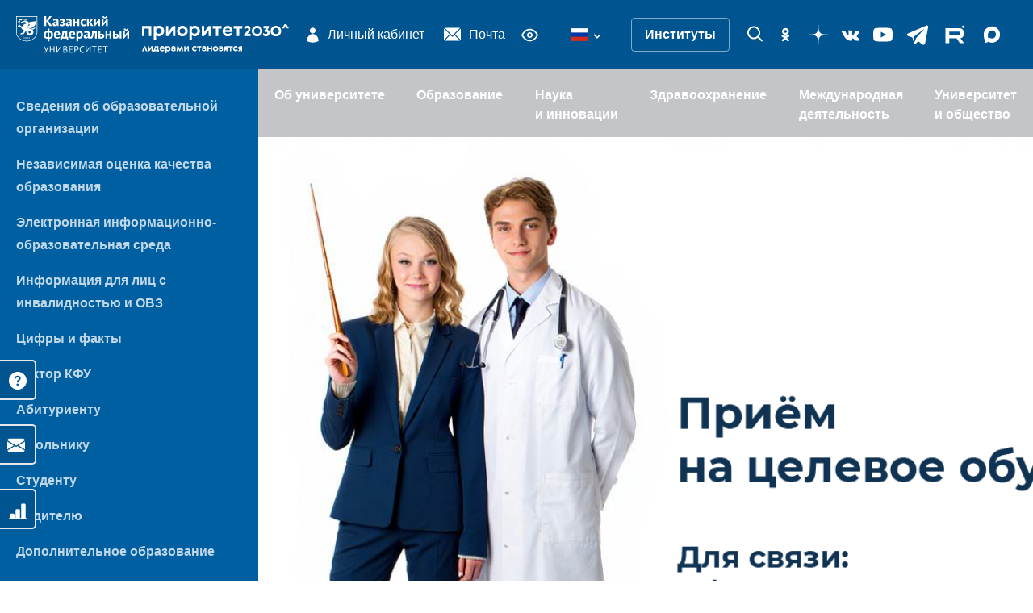

--- FILE ---
content_type: text/html; charset=UTF-8
request_url: https://kpfu.ru/
body_size: 40684
content:
<!DOCTYPE html>
<html lang="ru">

<head>
    <meta charset="UTF-8">
    <meta name="viewport" content="width=device-width, initial-scale=1.0">
    <meta name="google-site-verification" content="YKj0-jgwp5_8YKVvgocl2-YiFV2n-59bpN5nYpQ0TDo" />
    <meta name="yandex-verification" content="655646dd802cdaf8" />
    <link rel="canonical" href="https://kpfu.ru">
    <base href="https://stud-new2.kpfu.ru/" />
    <title>Казанский (Приволжский) федеральный университет - официальный сайт</title>
        <link rel="stylesheet" href="/css/lang/lang.css" />
    <link rel="stylesheet" href="/css/main.css?03112023" />
        <link rel="stylesheet" href="/css/flag-icons.min.css" />
    <link rel="stylesheet" href="/css/bvi.min.css">
    <script>
        var slides =                     [{"image":"https:\/\/kpfu.ru\/portal\/docs\/F74549349\/Banner_Max_versiya_2.png","title":"\u042d\u043a\u0441\u043a\u043b\u044e\u0437\u0438\u0432\u043d\u044b\u0435 \u0440\u0443\u0431\u0440\u0438\u043a\u0438 \u0438 \u043d\u043e\u0432\u043e\u0441\u0442\u0438 \u0440\u0430\u043d\u044c\u0448\u0435 \u0432\u0441\u0435\u0445","alt_text_more":[],"url":"https:\/\/max.ru\/kznuniversity"},{"image":"https:\/\/kpfu.ru\/portal\/docs\/F1768415605\/Montazhnaya_oblast_1.png","title":"\u0414\u0430\u0451\u043c \u0440\u0430\u0437\u044a\u044f\u0441\u043d\u0435\u043d\u0438\u044f","alt_text_more":[],"url":"http:\/\/media.kpfu.ru\/news\/informaciya-dlya-abiturienta-postupayuschego-na-celevoe-obuchenie"},{"image":"https:\/\/kpfu.ru\/portal\/docs\/F_1765255035\/Montazhnaya_oblast_1.png","title":"\u0412\u043e\u0437\u043c\u043e\u0436\u043d\u043e\u0441\u0442\u044c \u043f\u0435\u0440\u0435\u0445\u043e\u0434\u0430 \u043e\u0431\u0443\u0447\u0430\u044e\u0449\u0438\u0445\u0441\u044f \u0441 \u043f\u043b\u0430\u0442\u043d\u043e\u0433\u043e \u043e\u0431\u0443\u0447\u0435\u043d\u0438\u044f \u043d\u0430 \u0431\u0435\u0441\u043f\u043b\u0430\u0442\u043d\u043e\u0435","alt_text_more":[],"url":"https:\/\/kpfu.ru\/do\/o-vozmozhnosti-perehoda-s-platnogo-obucheniya-na.html"},{"image":"https:\/\/kpfu.ru\/portal\/docs\/F_195985063\/Banner_Montazhnaya_oblast_1.png","title":"''\u041f\u0440\u0438\u043e\u0440\u0438\u0442\u0435\u0442 2030'': \u041a\u0424\u0423 - \u0432 I \u0433\u0440\u0443\u043f\u043f\u0435 \u0432\u0443\u0437\u043e\u0432 - \u0443\u0447\u0430\u0441\u0442\u043d\u0438\u043a\u043e\u0432 \u0433\u0440\u0430\u043d\u0442\u043e\u0432\u043e\u0439 \u043f\u0440\u043e\u0433\u0440\u0430\u043c\u043c\u044b","alt_text_more":[],"url":"https:\/\/media.kpfu.ru\/news\/kfu-v-pervoy-gruppe-vuzov-uchastnikov-grantovoy-programmy-prioritet-2030"},{"image":"https:\/\/kpfu.ru\/portal\/docs\/F471578240\/Montazhnaya_oblast_1.png","title":"80-\u044f \u0433\u043e\u0434\u043e\u0432\u0449\u0438\u043d\u0430 \u041f\u043e\u0431\u0435\u0434\u044b \u0432 \u0412\u0435\u043b\u0438\u043a\u043e\u0439 \u041e\u0442\u0435\u0447\u0435\u0441\u0442\u0432\u0435\u043d\u043d\u043e\u0439 \u0432\u043e\u0439\u043d\u0435 1941-1945 \u0433\u043e\u0434\u043e\u0432","alt_text_more":[],"url":"https:\/\/media.kpfu.ru\/vv"},{"image":"https:\/\/kpfu.ru\/portal\/docs\/F1947063657\/NAuchnj_verdikt_banner_Montazhnaya_oblast_1_kopiya_2.png","title":"\u042d\u043a\u0441\u043f\u0435\u0440\u0442\u044b \u041a\u0424\u0423 \u0440\u0430\u0437\u0432\u0435\u043d\u0447\u0438\u0432\u0430\u044e\u0442 \u043c\u0438\u0444\u044b","alt_text_more":[],"url":"https:\/\/media.kpfu.ru\/verdikt"},{"image":"https:\/\/kpfu.ru\/portal\/docs\/F_30123318\/1200_1016__2_.jpg","title":"\u041e\u0442\u0432\u0435\u0442\u044b \u0432\u0440\u0430\u0447\u0435\u0439 \u0443\u043d\u0438\u043a\u043b\u0438\u043d\u0438\u043a\u0438 \u041a\u0424\u0423 \u043d\u0430 \u043f\u043e\u043f\u0443\u043b\u044f\u0440\u043d\u044b\u0435 \u0432\u043e\u043f\u0440\u043e\u0441\u044b","alt_text_more":[],"url":"https:\/\/media.kpfu.ru\/news\/pravda-o-rodakh-v-proekte-pyat-voprosov-vrachu-universitetskoy-kliniki-kfu"}];
        var events =                     [{"id":"203756","label":"\u0412\u0438\u0437\u0438\u0442 \u0420\u043e\u0441\u0441\u0438\u0439\u0441\u043a\u043e\u0433\u043e \u0433\u043e\u0441\u0443\u0434\u0430\u0440\u0441\u0442\u0432\u0435\u043d\u043d\u043e\u0433\u043e \u043f\u0435\u0434\u0430\u0433\u043e\u0433\u0438\u0447\u0435\u0441\u043a\u043e\u0433\u043e \u0443\u043d\u0438\u0432\u0435\u0440\u0441\u0438\u0442\u0435\u0442\u0430 \u0438\u043c\u0435\u043d\u0438 \u0410.\u0418. \u0413\u0435\u0440\u0446\u0435\u043d\u0430 \u0432 \u0418\u043d\u0441\u0442\u0438\u0442\u0443\u0442 \u0443\u043f\u0440\u0430\u0432\u043b\u0435\u043d\u0438\u044f, \u044d\u043a\u043e\u043d\u043e\u043c\u0438\u043a\u0438 \u0438 \u0444\u0438\u043d\u0430\u043d\u0441\u043e\u0432 \u041a\u0424\u0423 ","start_human":"21 \u044f\u043d\u0432\u0430\u0440\u044f 2026","start_time":"9:00","place":"\u0418\u0423\u042d\u0424"},{"id":"203757","label":"\u041e\u0442\u0447\u0435\u0442\u043d\u043e-\u0432\u044b\u0431\u043e\u0440\u043d\u0430\u044f \u043a\u043e\u043d\u0444\u0435\u0440\u0435\u043d\u0446\u0438\u044f \u0421\u043e\u0432\u0435\u0442\u0430 \u0432\u0435\u0442\u0435\u0440\u0430\u043d\u043e\u0432 \u041a\u0424\u0423 ","start_human":"22 \u044f\u043d\u0432\u0430\u0440\u044f 2026","start_time":"15:00","place":"\u0418\u043c\u043f\u0435\u0440\u0430\u0442\u043e\u0440\u0441\u043a\u0438\u0439 \u0437\u0430\u043b "},{"id":"203758","label":"\u041a\u0438\u043d\u043e\u0432\u0435\u0447\u0435\u0440 \u041a\u043b\u0443\u0431\u0430 \u043f\u0440\u043e\u0444\u0435\u0441\u0441\u0438\u043e\u043d\u0430\u043b\u044c\u043d\u043e\u0433\u043e \u0440\u0430\u0437\u0432\u0438\u0442\u0438\u044f \u041a\u0424\u0423","start_human":"22 \u044f\u043d\u0432\u0430\u0440\u044f 2026","start_time":"17:00","place":"\u041c\u0430\u043b\u044b\u0439 \u0437\u0430\u043b \u041a\u0421\u041a \u041a\u0424\u0423 \u00ab\u0423\u041d\u0418\u041a\u0421\u00bb\r\n"},{"id":"203761","label":"\u0423\u0447\u0430\u0441\u0442\u0438\u0435 \u0441\u0442\u0443\u0434\u0435\u043d\u0442\u043e\u0432 \u041a\u0424\u0423 \u0432 \u0427\u0435\u043c\u043f\u0438\u043e\u043d\u0430\u0442\u0435 \u041f\u0440\u0438\u0432\u043e\u043b\u0436\u0441\u043a\u043e\u0433\u043e \u0444\u0435\u0434\u0435\u0440\u0430\u043b\u044c\u043d\u043e\u0433\u043e \u043e\u043a\u0440\u0443\u0433\u0430 \u043f\u043e \u0441\u043f\u043e\u0440\u0442\u0438\u0432\u043d\u043e\u043c\u0443 \u043e\u0440\u0438\u0435\u043d\u0442\u0438\u0440\u043e\u0432\u0430\u043d\u0438\u044e \u0432 \u043b\u044b\u0436\u043d\u044b\u0445 \u0434\u0438\u0441\u0446\u0438\u043f\u043b\u0438\u043d\u0430\u0445","start_human":"23 \u044f\u043d\u0432\u0430\u0440\u044f 2026","start_time":"9:00","place":"\u0420\u0435\u0441\u043f\u0443\u0431\u043b\u0438\u043a\u0430 \u041c\u0430\u0440\u0438\u0439-\u042d\u043b"},{"id":"203759","label":"\u0422\u0440\u0430\u0434\u0438\u0446\u0438\u043e\u043d\u043d\u043e\u0435 \u0441\u0442\u0443\u0434\u0435\u043d\u0447\u0435\u0441\u043a\u043e\u0435 \u043c\u0435\u0440\u043e\u043f\u0440\u0438\u044f\u0442\u0438\u0435, \u043f\u0440\u0438\u0443\u0440\u043e\u0447\u0435\u043d\u043d\u043e\u0435 \u043a \u043f\u0440\u0430\u0437\u0434\u043d\u043e\u0432\u0430\u043d\u0438\u044e \u0414\u043d\u044f \u0440\u043e\u0441\u0441\u0438\u0439\u0441\u043a\u043e\u0433\u043e \u0441\u0442\u0443\u0434\u0435\u043d\u0447\u0435\u0441\u0442\u0432\u0430 \u00ab\u0412\u0441\u0435\u0440\u043e\u0441\u0441\u0438\u0439\u0441\u043a\u0438\u0439 \u0434\u0435\u043d\u044c \u0441\u0442\u0443\u0434\u0435\u043d\u0442\u0430 \u2013 \u0422\u0430\u0442\u044c\u044f\u043d\u0438\u043d \u0434\u0435\u043d\u044c\u00bb","start_human":"23 \u044f\u043d\u0432\u0430\u0440\u044f 2026","start_time":"10:00","place":"\u0415\u0418 \u041a\u0424\u0423 "},{"id":"203760","label":"\u0422\u043e\u0440\u0436\u0435\u0441\u0442\u0432\u0435\u043d\u043d\u043e\u0435 \u043c\u0435\u0440\u043e\u043f\u0440\u0438\u044f\u0442\u0438\u0435, \u043f\u043e\u0441\u0432\u044f\u0449\u0435\u043d\u043d\u043e\u0435 15-\u0442\u0438\u043b\u0435\u0442\u0438\u044e \u0441\u043e \u0434\u043d\u044f \u043e\u0431\u0440\u0430\u0437\u043e\u0432\u0430\u043d\u0438\u044f \u0421\u043b\u0435\u0434\u0441\u0442\u0432\u0435\u043d\u043d\u043e\u0433\u043e \u043a\u043e\u043c\u0438\u0442\u0435\u0442\u0430 \u0420\u043e\u0441\u0441\u0438\u0439\u0441\u043a\u043e\u0439 \u0424\u0435\u0434\u0435\u0440\u0430\u0446\u0438\u0438 ","start_human":"23 \u044f\u043d\u0432\u0430\u0440\u044f 2026","start_time":"14:00","place":"\u041a\u0430\u0437\u0430\u043d\u0441\u043a\u0430\u044f \u0420\u0430\u0442\u0443\u0448\u0430"},{"id":"203762","label":"\u0423\u0447\u0430\u0441\u0442\u0438\u0435 \u0441\u0442\u0443\u0434\u0435\u043d\u0442\u043e\u0432 \u041a\u0424\u0423 \u0432 \u041a\u0443\u0431\u043a\u0435 \u0424\u0435\u0434\u0435\u0440\u0430\u0446\u0438\u0438 \u0444\u0438\u0442\u043d\u0435\u0441-\u0430\u044d\u0440\u043e\u0431\u0438\u043a\u0435","start_human":"24 \u044f\u043d\u0432\u0430\u0440\u044f 2026","start_time":"9:00","place":"\u0433. \u0427\u0435\u0431\u043e\u043a\u0441\u0430\u0440\u044b"},{"id":"203764","label":"\u041c\u0435\u0436\u0434\u0443\u043d\u0430\u0440\u043e\u0434\u043d\u044b\u0435 \u043e\u043b\u0438\u043c\u043f\u0438\u0430\u0434\u044b \u043f\u043e \u0445\u0438\u043c\u0438\u0438 \u0438 \u043c\u0430\u0442\u0435\u043c\u0430\u0442\u0438\u043a\u0435 \u00ab\u0412I\u041c\u041e-2026\u00bb, \u00ab\u0412I\u0421\u041d\u041e-2026\u00bb ","start_human":"25 \u044f\u043d\u0432\u0430\u0440\u044f 2026","start_time":"9:00","place":"\u0420\u0435\u0441\u043f\u0443\u0431\u043b\u0438\u043a\u0430 \u0423\u0437\u0431\u0435\u043a\u0438\u0441\u0442\u0430\u043d"},{"id":"203763","label":"\u0421\u0442\u0440\u0430\u0442\u0435\u0433\u0438\u0447\u0435\u0441\u043a\u0430\u044f \u0441\u0435\u0441\u0441\u0438\u044f \u00ab\u041c\u043e\u043b\u043e\u0434\u0435\u0436\u043d\u0430\u044f \u043f\u043e\u043b\u0438\u0442\u0438\u043a\u0430 \u0422\u0430\u0442\u0430\u0440\u0441\u0442\u0430\u043d\u0430: \u043d\u0430\u043f\u0440\u0430\u0432\u043b\u0435\u043d\u0438\u044f \u0438 \u043f\u0440\u0438\u043e\u0440\u0438\u0442\u0435\u0442\u044b\u00bb ","start_human":"25 \u044f\u043d\u0432\u0430\u0440\u044f 2026","start_time":"9:00","place":"\u0414\u0435\u0440\u0435\u0432\u043d\u044f \u0423\u043d\u0438\u0432\u0435\u0440\u0441\u0438\u0430\u0434\u044b, 35"}];
    </script>
</head>

<body class="bg-white font-body antialiased">
    <!-- Preloader -->
    <div class="preloader">
        <div class="loader">
            <div class="inner one"></div>
            <div class="inner two"></div>
            <div class="inner three"></div>
        </div>
    </div>

    <!-- notice -->
    

    <!-- Header -->
    <!-- Search -->
<div id="search-area">
	<div class="container inner">
		<form id="search" class="" type="get" action="https://kpfu.ru/search?searchid=2060946">
			<input class="" name="text" type="text" placeholder="Что ищем?">
			<input name="searchid" value="2060946" type="hidden">
			<input type="submit" hidden/>
		</form>
		<a class="close-search">
			<svg width="20" height="20" viewBox="0 0 20 20" xmlns="http://www.w3.org/2000/svg" data-svg="chevron-up">
				<polyline fill="none" stroke="#fff" stroke-width="1.03" points="4 13 10 7 16 13"></polyline>
			</svg>
		</a>
	</div>
</div>

<!-- Top panel -->
<header role="banner">
    <div id="top-panel">
        <div class="container wrapper">
            <!-- Brand -->
            <div style="display: flex;align-items: flex-end;">
                <a href="https://kpfu.ru/">
                    <img class="logo" style="width:140px" src="/img/logo_white_full.svg" alt="Казанский федеральный университет"
                        title="На главную">
                </a>

                <a href="https://priority2030.ru/">
                    <img class="logo2" src="/img/2030white.svg">
                </a>
            </div>



            <!-- Personal services nav -->
            <div class="service-links">

                <!-- Login  -->
                <a x-data @click="$dispatch('login')" class="lk-link"><img src="/img/user.svg"> Личный кабинет
                </a>
                <!-- Email -->
                <div class="mr-5" x-data="{open: false}">
                    <a @click="open=true" class="email-link"><img class="mr-1 inline-block" src="/img/email.svg">
                        Почта</a>
                    <div x-cloak x-show.transition="open" @click.away="open=false" @keydown.escape.window="open=false"
                        class="drop">
                        <nav>
                            <ul>
                                <li><a href="https://ex.kpfu.ru/" target="_blank" title="Сотрудникам">Сотрудникам</a>
                                </li>
                                <li><a href="https://mail.yandex.ru/" target="_blank" title="Учащимся">Учащимся</a>
                                </li>
                            </ul>
                        </nav>
                    </div>
                </div>

                <!-- Eye -->
                <div class="whitespace-nowrap">
                    <a href="#" class="lk-link bvi-open" title="Версия для слабовидящих">
                        <svg viewBox="0 0 96 96" width="21" height="21" xml:space="preserve"
                            xmlns="http://www.w3.org/2000/svg">
                            <path fill="#fff"
                                d="M48,20c21.15,0,34.502,19.998,38.998,28C82.494,56.016,69.145,76,48,76C26.853,76,13.503,56.118,9.003,48.149  C13.5,40.101,26.853,20,48,20 M48,12C16,12,0,48.166,0,48.166S16,84,48,84s48-36,48-36S80,12,48,12L48,12z" />
                            <path fill="#fff"
                                d="M48,40c4.411,0,8,3.589,8,8s-3.589,8-8,8s-8-3.589-8-8S43.589,40,48,40 M48,32c-8.836,0-16,7.164-16,16  c0,8.837,7.164,16,16,16c8.837,0,16-7.163,16-16C64,39.164,56.837,32,48,32L48,32z" />
                        </svg>
                    </a>
                </div>
                <!-- new language component - ver 2023-09-->
                <div x-cloak x-data="{ open: false }" class="relative" id="lang">
                    <button x-on:click="open = true"
                        class="flex items-center bg-[#005590] text-white focus:text-white font-semibold focus:outline-none py-2 px-4"
                        type="button">
                        <span class="mr-1 fi fi-ru"></span>
                        <svg class="fill-current h-4 w-4" xmlns="http://www.w3.org/2000/svg" viewBox="0 0 20 20"
                            style="margin-top:3px">
                            <path d="M9.293 12.95l.707.707L15.657 8l-1.414-1.414L10 10.828 5.757 6.586 4.343 8z" />
                        </svg>
                    </button>
                    <ul x-show="open" x-on:click.away="open = false"
                        class="bg-[#005590] text-white shadow-lg absolute py-2 mt-1"
                        style="min-width:73px; z-index: 1000">
                        <li>
                            <a href="https://eng.kpfu.ru/"
                                class="block hover:bg-[#005590]/70 whitespace-no-wrap py-2 px-4">
                                <span class="fi fi-gb"></span>
                            </a>
                        </li>
                        <li>
                            <a href="https://cn.kpfu.ru/"
                                class="block hover:bg-[#005590]/700 whitespace-no-wrap py-2 px-4">
                                <span class="fi fi-cn"></span>
                            </a>
                        </li>
                        <li>
                            <a href="https://kpfu.ru/es"
                                class="block hover:bg-[#005590]/70 whitespace-no-wrap py-2 px-4">
                                <span class="fi fi-es"></span>
                            </a>
                        </li>
                        <li>
                            <a href="https://tat.kpfu.ru/"
                                class="block hover:bg-[#005590]/70 whitespace-no-wrap py-2 px-4">
                                <span class="fi fi-tat"></span>
                            </a>
                        </li>

                    </ul>
                </div>
            </div>


            <a class="institutes">Институты</a>


            <!-- Social media -->
            <div class="smm">
                <a class="cursor-pointer toggle-search">
                    <svg class="h-6 w-6" viewBox="0 0 24 24" fill="none" xmlns="http://www.w3.org/2000/svg">
                        <path fill-rule="evenodd" clip-rule="evenodd"
                            d="M18.319 14.4326C20.7628 11.2941 20.542 6.75347 17.6569 3.86829C14.5327 0.744098 9.46734 0.744098 6.34315 3.86829C3.21895 6.99249 3.21895 12.0578 6.34315 15.182C9.22833 18.0672 13.769 18.2879 16.9075 15.8442C16.921 15.8595 16.9351 15.8745 16.9497 15.8891L21.1924 20.1317C21.5829 20.5223 22.2161 20.5223 22.6066 20.1317C22.9971 19.7412 22.9971 19.1081 22.6066 18.7175L18.364 14.4749C18.3493 14.4603 18.3343 14.4462 18.319 14.4326ZM16.2426 5.28251C18.5858 7.62565 18.5858 11.4246 16.2426 13.7678C13.8995 16.1109 10.1005 16.1109 7.75736 13.7678C5.41421 11.4246 5.41421 7.62565 7.75736 5.28251C10.1005 2.93936 13.8995 2.93936 16.2426 5.28251Z"
                            fill="white"></path>
                    </svg>
                </a>
                <!-- Language
                <a href="https://www.facebook.com/KazanUniversity/">
                    <svg class="w-5 h-5 md:w-6 md:h-6" viewBox="0 0 1792 1792" xmlns="http://www.w3.org/2000/svg" fill="#fff">
                        <path d="M1343 12v264h-157q-86 0-116 36t-30 108v189h293l-39 296h-254v759h-306v-759h-255v-296h255v-218q0-186 104-288.5t277-102.5q147 0 228 12z" />
                    </svg>
                </a>
                -->

                <!-- Instagram
                <a href="https://www.instagram.com/kazanfederaluniversity/">
                    <svg class="w-5 h-5 md:w-6 md:h-6" viewBox="0 0 1792 1792" xmlns="http://www.w3.org/2000/svg" fill="#fff">
                        <path d="M1152 896q0-106-75-181t-181-75-181 75-75 181 75 181 181 75 181-75 75-181zm138 0q0 164-115 279t-279 115-279-115-115-279 115-279 279-115 279 115 115 279zm108-410q0 38-27 65t-65 27-65-27-27-65 27-65 65-27 65 27 27 65zm-502-220q-7 0-76.5-.5t-105.5 0-96.5 3-103 10-71.5 18.5q-50 20-88 58t-58 88q-11 29-18.5 71.5t-10 103-3 96.5 0 105.5.5 76.5-.5 76.5 0 105.5 3 96.5 10 103 18.5 71.5q20 50 58 88t88 58q29 11 71.5 18.5t103 10 96.5 3 105.5 0 76.5-.5 76.5.5 105.5 0 96.5-3 103-10 71.5-18.5q50-20 88-58t58-88q11-29 18.5-71.5t10-103 3-96.5 0-105.5-.5-76.5.5-76.5 0-105.5-3-96.5-10-103-18.5-71.5q-20-50-58-88t-88-58q-29-11-71.5-18.5t-103-10-96.5-3-105.5 0-76.5.5zm768 630q0 229-5 317-10 208-124 322t-322 124q-88 5-317 5t-317-5q-208-10-322-124t-124-322q-5-88-5-317t5-317q10-208 124-322t322-124q88-5 317-5t317 5q208 10 322 124t124 322q5 88 5 317z" />
                    </svg>
                </a> -->

                <!-- OK -->
                <a target="_blank" href="https://ok.ru/group/59723349360665">
                    <svg class="w-5 h-5 md:w-6 md:h-6" viewBox="0 0 32 32" fill="none"
                        xmlns="http://www.w3.org/2000/svg">
                        <path
                            d="M15.0003 8.32753C16.2968 8.32753 17.3511 9.38191 17.3511 10.6784C17.3511 11.9737 16.2968 13.0283 15.0003 13.0283C13.705 13.0283 12.6494 11.9737 12.6494 10.6784C12.6494 9.38191 13.705 8.32753 15.0003 8.32753ZM15.0003 16.3545C18.1321 16.3545 20.678 13.8087 20.678 10.6784C20.678 7.54691 18.1321 5.00003 15.0003 5.00003C11.8691 5.00003 9.32251 7.54691 9.32251 10.6784C9.32251 13.8085 11.8691 16.3545 15.0003 16.3545ZM17.2974 20.9864C18.4533 20.723 19.568 20.2658 20.5945 19.6208C21.3714 19.1312 21.6056 18.104 21.116 17.327C20.627 16.5483 19.6005 16.3142 18.8223 16.8038C16.4966 18.2667 13.5021 18.266 11.1778 16.8038C10.3994 16.3142 9.37301 16.5484 8.88451 17.327C8.39488 18.1047 8.62838 19.1312 9.40551 19.6208C10.4319 20.265 11.5466 20.723 12.7025 20.9864L9.52813 24.1607C8.87913 24.8103 8.87913 25.8633 9.52876 26.5128C9.85388 26.8373 10.2793 26.9999 10.7045 26.9999C11.1305 26.9999 11.5565 26.8374 11.8816 26.5128L14.9995 23.3935L18.1201 26.5128C18.7691 27.1624 19.8221 27.1624 20.4716 26.5128C21.1219 25.8633 21.1219 24.8095 20.4716 24.1607C20.4718 24.1607 17.2974 20.9864 17.2974 20.9864Z"
                            fill="white" />
                    </svg></a>
                <!-- Dzen -->
                <a target="_blank" href="https://zen.yandex.ru/kazan_federal_university">
                    <svg class="w-5 h-5 md:w-6 md:h-6" viewBox="0 0 37 37" fill="#fff"
                        xmlns="http://www.w3.org/2000/svg">
                        <path
                            d="M37 18.6982V18.3018C28.8071 18.0375 25.0675 17.8393 22.0679 14.9321C19.1607 11.9325 18.9493 8.19286 18.6982 0H18.3018C18.0375 8.19286 17.8393 11.9325 14.9321 14.9321C11.9325 17.8393 8.19286 18.0507 0 18.3018V18.6982C8.19286 18.9625 11.9325 19.1607 14.9321 22.0679C17.8393 25.0675 18.0507 28.8071 18.3018 37H18.6982C18.9625 28.8071 19.1607 25.0675 22.0679 22.0679C25.0675 19.1607 28.8071 18.9493 37 18.6982"
                            fill="white" />
                    </svg></a>
                <!-- VK -->
                <a target="_blank" href="https://vk.com/kazan_federal_university">
                    <svg class="w-5 h-5 md:w-6 md:h-6" viewBox="0 0 2048 1792" xmlns="http://www.w3.org/2000/svg"
                        fill="#fff">
                        <path
                            d="M1981 520q23 64-150 294-24 32-65 85-40 51-55 72t-30.5 49.5-12 42 13 34.5 32.5 43 57 53q4 2 5 4 141 131 191 221 3 5 6.5 12.5t7 26.5-.5 34-25 27.5-59 12.5l-256 4q-24 5-56-5t-52-22l-20-12q-30-21-70-64t-68.5-77.5-61-58-56.5-15.5q-3 1-8 3.5t-17 14.5-21.5 29.5-17 52-6.5 77.5q0 15-3.5 27.5t-7.5 18.5l-4 5q-18 19-53 22h-115q-71 4-146-16.5t-131.5-53-103-66-70.5-57.5l-25-24q-10-10-27.5-30t-71.5-91-106-151-122.5-211-130.5-272q-6-16-6-27t3-16l4-6q15-19 57-19l274-2q12 2 23 6.5t16 8.5l5 3q16 11 24 32 20 50 46 103.5t41 81.5l16 29q29 60 56 104t48.5 68.5 41.5 38.5 34 14 27-5q2-1 5-5t12-22 13.5-47 9.5-81 0-125q-2-40-9-73t-14-46l-6-12q-25-34-85-43-13-2 5-24 16-19 38-30 53-26 239-24 82 1 135 13 20 5 33.5 13.5t20.5 24 10.5 32 3.5 45.5-1 55-2.5 70.5-1.5 82.5q0 11-1 42t-.5 48 3.5 40.5 11.5 39 22.5 24.5q8 2 17 4t26-11 38-34.5 52-67 68-107.5q60-104 107-225 4-10 10-17.5t11-10.5l4-3 5-2.5 13-3 20-.5 288-2q39-5 64 2.5t31 16.5z" />
                    </svg>
                </a>
                <!-- Youtube -->
                <a target="_blank" href="https://www.youtube.com/univertv">
                    <svg xmlns="http://www.w3.org/2000/svg" class="w-5 h-5 md:w-6 md:h-6" viewBox="0 0 24 24"
                        fill="#fff">
                        <path
                            d="M12.04 3.5c.59 0 7.54.02 9.34.5a3.02 3.02 0 0 1 2.12 2.15C24 8.05 24 12 24 12v.04c0 .43-.03 4.03-.5 5.8A3.02 3.02 0 0 1 21.38 20c-1.76.48-8.45.5-9.3.51h-.17c-.85 0-7.54-.03-9.29-.5A3.02 3.02 0 0 1 .5 17.84c-.42-1.61-.49-4.7-.5-5.6v-.5c.01-.9.08-3.99.5-5.6a3.02 3.02 0 0 1 2.12-2.14c1.8-.49 8.75-.51 9.34-.51zM9.54 8.4v7.18L15.82 12 9.54 8.41z" />
                    </svg>
                </a>
                <!-- Telegram -->
                <a target="_blank" href="https://t.me/kznuniversity">
                    <svg fill="#fff" xmlns="http://www.w3.org/2000/svg" viewBox="0 0 50 50" width="30" height="30">
                        <path
                            d="M46.137,6.552c-0.75-0.636-1.928-0.727-3.146-0.238l-0.002,0C41.708,6.828,6.728,21.832,5.304,22.445	c-0.259,0.09-2.521,0.934-2.288,2.814c0.208,1.695,2.026,2.397,2.248,2.478l8.893,3.045c0.59,1.964,2.765,9.21,3.246,10.758	c0.3,0.965,0.789,2.233,1.646,2.494c0.752,0.29,1.5,0.025,1.984-0.355l5.437-5.043l8.777,6.845l0.209,0.125	c0.596,0.264,1.167,0.396,1.712,0.396c0.421,0,0.825-0.079,1.211-0.237c1.315-0.54,1.841-1.793,1.896-1.935l6.556-34.077	C47.231,7.933,46.675,7.007,46.137,6.552z M22,32l-3,8l-3-10l23-17L22,32z" />
                    </svg>
                </a>
                <a target="_blank" href="https://rutube.ru/u/univertv/">
                    <svg width="30" height="30" viewBox="0 0 192 192" xmlns="http://www.w3.org/2000/svg" xml:space="preserve" fill="none">
                        <path fill="#ffffff" d="M128.689 47.57H20.396v116.843h30.141V126.4h57.756l26.352 38.013h33.75l-29.058-38.188c9.025-1.401 15.522-4.73 19.493-9.985 3.97-5.255 5.956-13.664 5.956-24.875v-8.759c0-6.657-.721-11.912-1.985-15.941-1.264-4.029-3.43-7.533-6.498-10.686-3.249-2.978-6.858-5.08-11.19-6.481-4.332-1.226-9.747-1.927-16.424-1.927zm-4.873 53.08H50.537V73.321h73.279c4.15 0 7.038.7 8.482 1.927 1.444 1.226 2.347 3.503 2.347 6.832v9.81c0 3.503-.903 5.78-2.347 7.006s-4.331 1.752-8.482 1.752z" transform="translate(1.605 -1.99)" />
                        <path fill="#fff" d="M162.324 45.568c5.52 0 9.998-4.477 9.998-10s-4.478-10-9.998-10c-5.524 0-10.002 4.477-10.002 10s4.478 10 10.002 10z" transform="translate(1.605 -1.99)" />
                    </svg>
                </a>
                <!-- MAX -->
                <a target="_blank" href="https://max.ru/kznuniversity">
                    <svg xmlns="http://www.w3.org/2000/svg" width="30" height="30" viewBox="0 0 40 40" fill="none">
                        <g clip-path="url(#clip0_5900_6290)">
                            <path d="M-3.20612 -4.09376H43.3558V44.4876H-3.20612V-4.09376Z" fill="#005590"></path>
                            <g clip-path="url(#clip1_5900_6290)">
                                <path fill-rule="evenodd" clip-rule="evenodd" d="M14.5146 31.4294C14.3778 31.3326 14.1894 31.3588 14.0748 31.4811C12.5428 33.1151 8.62204 34.2612 8.44245 32.0311C8.44245 30.2838 8.04999 28.8114 7.61789 27.1902C7.08868 25.2047 6.5 22.9961 6.5 19.7861C6.5 12.1315 12.7777 6.37495 20.2209 6.37495C27.6642 6.37495 33.5 12.4126 33.5 19.8604C33.5 27.3083 27.4784 33.1973 20.2914 33.1973C17.7416 33.1973 16.5042 32.8381 14.5146 31.4294ZM20.4297 13.0118C16.8974 12.8266 14.1409 15.2777 13.533 19.114C13.0297 22.2909 13.9221 26.1621 14.6855 26.3569C15.0093 26.4396 15.7885 25.8436 16.3553 25.309C16.4619 25.2085 16.6231 25.1916 16.748 25.268C17.6317 25.8084 18.6322 26.2145 19.7352 26.2723C23.3615 26.4625 26.5751 23.6243 26.7651 19.9977C26.955 16.371 24.0561 13.202 20.4297 13.0118Z" fill="white"></path>
                            </g>
                        </g>
                    </svg>
                </a>


            </div>


        </div>
        <!--<div id="covid-info">
            <span class="font-bold text-white">Запись на вакцинацию <br> от Covid-19</span><br> <a
                href="tel:+78432333000">8 (843) 233-30-00</a>
        </div>-->
        <!--
		<div id="covid-info">
            <span class="font-bold text-white">Приемная
			<br>комиссия</span><br>
			<a href="tel:88002349275">8-800-234-92-75</a>
        </div>

         <div class="md:hidden lg:hidden xl:hidden">
            <p class="text-center font-bold text-base">Приемная комиссия: <a href="tel:88002349275">+7 (800) 234-92-75</a></p>
        </div>
        -->


    </div>
    <!-- /Top panel -->
    <!-- Mobile navbar -->
    <div id="mobile-panel">
        <!-- Burger -->
        <a id="toggle-offcanvas" class="cursor-pointer" title="Меню">
            <svg height="18" width="26" xmlns="http://www.w3.org/2000/svg" viewbox="0 0 26 18">
                <path fill="#ffffff" fill-rule="evenodd"
                    d="M 0 18 C 0 18 0 16 0 16 C 0 16 26 16 26 16 C 26 16 26 18 26 18 C 26 18 0 18 0 18 Z M 0 0 C 0 0 26 0 26 0 C 26 0 26 2 26 2 C 26 2 0 2 0 2 C 0 2 0 0 0 0 Z M 20 10 C 20 10 0 10 0 10 C 0 10 0 8 0 8 C 0 8 20 8 20 8 C 20 8 20 10 20 10 Z">
                </path>
            </svg>
        </a>
        <!-- Logo -->
        <div class="flex">
            <a href="https://kpfu.ru/">
                <img class="flex-shrink-0" style="height: 55px" src="/img/logo_white_mobile.svg"
                    alt="Казанский федеральный университет"></a>


        </div>
        <!-- Search  -->
        <a class="cursor-pointer toggle-search">
            <svg class="h-6 w-6" viewBox="0 0 24 24" fill="none" xmlns="http://www.w3.org/2000/svg">
                <path fill-rule="evenodd" clip-rule="evenodd"
                    d="M18.319 14.4326C20.7628 11.2941 20.542 6.75347 17.6569 3.86829C14.5327 0.744098 9.46734 0.744098 6.34315 3.86829C3.21895 6.99249 3.21895 12.0578 6.34315 15.182C9.22833 18.0672 13.769 18.2879 16.9075 15.8442C16.921 15.8595 16.9351 15.8745 16.9497 15.8891L21.1924 20.1317C21.5829 20.5223 22.2161 20.5223 22.6066 20.1317C22.9971 19.7412 22.9971 19.1081 22.6066 18.7175L18.364 14.4749C18.3493 14.4603 18.3343 14.4462 18.319 14.4326ZM16.2426 5.28251C18.5858 7.62565 18.5858 11.4246 16.2426 13.7678C13.8995 16.1109 10.1005 16.1109 7.75736 13.7678C5.41421 11.4246 5.41421 7.62565 7.75736 5.28251C10.1005 2.93936 13.8995 2.93936 16.2426 5.28251Z"
                    fill="white" />
            </svg>
        </a>
    </div>
    <!-- /Mobile navbar -->
</header>

<div class="hidden> <div class=" fixed bottom-0 w-full py-4 bg-red-700 hidden md:block z-10">
    <p class="text-center font-bold text-base text-white">
        <a href="https://kpfu.ru/rekomendacii-ministerstva-nauki-i-vysshego-451005.html" class="underline">Рекомендации
            Министерства науки и
            высшего образования Российской Федерации о приёме на целевое обучение</a>
    </p>
    <p class="text-center font-bold text-base text-white"> Горячая линия для российских студентов, обучающихся за
        рубежом, и иностранных студентов КФУ: <a href="tel:+78432065289"> +7 (843) 206-52-89</a></p>
</div>
</div>    <div id="hero">
        <div class="expand-right">
            

<!-- Left menu  -->
<div id="left-menu">



    <div>
        <nav>
            <ul class="space-y-4">
                <li><a href="https://kpfu.ru/sveden" target="_blank">Сведения об образовательной организации</a></li>
                <li><a href="https://kpfu.ru/do/uchebnyj-process/nezavisimaya-ocenka-kachestva-obrazovaniya"
                        target="_blank">Независимая оценка качества образования</a></li>
                <li><a href="https://kpfu.ru/do/elektronnaya-informacionno-obrazovatelnaya-sreda"
                        target="_blank">Электронная информационно-образовательная среда</a></li>
                <li><a href="https://kpfu.ru/do/struktura-i-funkcii/otdel-razvitiya-karery/studentam-invalidam-i-licam-s-ovz"
                        target="_blank">Информация для лиц с инвалидностью и ОВЗ</a></li>
                <li><a href="https://kpfu.ru/about_university/cifry-i-fakty" target="_blank">Цифры и факты</a></li>
                <li><a href="https://rector.kpfu.ru/" target="_blank">Ректор КФУ</a></li>
                <li><a href="https://admissions.kpfu.ru/">Абитуриенту</a></li>
                <li><a href="https://malun.kpfu.ru/">Школьнику</a></li>
                <li><a href="https://students.kpfu.ru/" target="_blank">Студенту</a></li>
                <li><a href="https://kpfu.ru/parent_student" target="_blank">Родителю</a></li>
                <li><a href="https://dpo.kpfu.ru" target="_blank">Дополнительное
                        образование</a></li>
                <li><a href="https://kpfu.ru/edu/shkoly" target="_blank">Школы</a></li>
                <li><a href="https://kadry.kpfu.ru/vacancies/" target="_blank">Конкурсы на замещение должностей
                        научно-педагогических работников</a></li>
                <li><a href="https://uniclinic.kpfu.ru/" target="_blank">Университетская клиника</a></li>
                <li><a href="https://kadry.kpfu.ru/" target="_blank">Работникам</a></li>
                <li><a href="https://ck.kpfu.ru/" target="_blank">Цифровые кафедры</a></li>
                <li><a href="https://media.kpfu.ru/" target="_blank">СМИ</a></li>
                <li><a href="https://museums.kpfu.ru/" target="_blank">Музеи</a></li>
                <li><a href="https://kpfu.ru/library" target="_blank">Библиотека</a></li>
                <li><a href="https://kpfu.ru/priority2030" target="_blank">Приоритет 2030</a></li>
            </ul>
        </nav>
    </div>
</div><!-- class="bg-regular-blue relative md:w-2/3" -->
<div id="mainslider"
     x-data="{ selected: 0, items: slides, add() {
     this.selected < (this.items.length - 1) ? this.selected ++ : this.selected = 0
     }}"
     x-alpine-interval="{ callback: 'add', timer: 8000 }">
    <!-- Navbar -->
<div id="navbar" data-date="2025-06-05">
    <ul>
        <li class="hoverable">
            <a href="https://kpfu.ru/about_university" class="first">Об университете</a>
            <div class="mega-menu divide-x divide-gray-100">
                <div class="column">
                    <ul class="space-y-4">
                        <li>
                            <a href="https://kpfu.ru/about_university/struct">Структура КФУ</a>
                        </li>
                        <li>
                            <a href="https://kpfu.ru/about_university/document">Документы</a>
                        </li>
                        <li>
                            <a href="https://www.kpfu.ru/main_page?p_sub=18464">Безопасность университета</a>
                        </li>
                        <li>
                            <a href="https://kpfu.ru/about_university/istoriya-universiteta">История Университета</a>
                        </li>
                        <li><a href="https://kpfu.ru/about_university/strategiya-razvitiya">Стратегия развития</a></li>
                        <li>
                            <a href="https://kpfu.ru/about_university/cifry-i-fakty">Цифры и факты (отчеты КФУ)</a>
                        </li>
                        <li>
                            <a href="https://kpfu.ru/about_university/internet-priemnaya">Интернет-приемная</a>
                        </li>
                        <li>
                            <a href="https://kpfu.ru/about_university/dostizheniya-kfu">Достижения КФУ
                            </a>
                        </li>
                        <li><a href="https://kpfu.ru/main_page?p_sub=6226">Закупки </a></li>
                    </ul>
                </div>
                <div class="column">
                    <ul class="space-y-4">
                        <!--<li><a href="https://kpfu.ru/about_university/strategicheskie-partnery">Стратегические партнеры</a></li>-->
                        <li>
                            <a href="https://kpfu.ru/about_university/karta-vseh-obektov">Карта всех объектов</a>
                        </li>
                        <li>
                            <a href="https://kpfu.ru/staff/telefonnyj-spravochnik-kfu">Телефонный справочник КФУ</a>
                        </li>
                        <li>
                            <a href="https://kpfu.ru/staff/sotrudniki-kfu">Сотрудники КФУ </a>
                        </li>
                                                                 <li>
                            <a href="https://corp.kpfu.ru/">Корпоративный центр компетенций</a>
                        </li>
                        <li>
                            <a href="https://kpfu.ru/about_university/raskrytie-informacii">Раскрытие информации</a>
                        </li>
                        <li>
                            <a href="https://kpfu.ru/about_university/informaciya-o-federalnyh-gosudarstvennyh">Информация
                                от Минюста России о рассмотрении обращений граждан и
                                организаций</a>
                        </li>
                        <li>
                            <a href="https://kpfu.ru/about_university/nacionalnye-proekty">Национальные проекты</a>
                        </li>
                    </ul>
                </div>
            </div>
        </li>

        <li class="hoverable">
            <a class="first" href="https://kpfu.ru/edu">Образование</a>
            <div class="mega-menu divide-x divide-gray-100">
                <div class="column">
                    <ul class="space-y-4">
                        <li>
                            <a href="https://kpfu.ru/institutes">Основные подразделения и филиалы КФУ</a>
                        </li>
                        <li>
                            <a href="https://kpfu.ru/do/normativnoe-obespechenie">Нормативно-правовое обеспечение
                                образовательной деятельности</a>
                        </li>
                        <li><a href="https://kpfu.ru/do/struktura-i-funkcii/direkciya-razvitiya-dopolnitelnogo-obrazovaniya-i/centr-razvitiya-i-prodvizheniya-onlajn">Электронное обучение</a></li>
                        <li>
                            <a href="https://kpfu.ru/edu/kontingent-obuchajuschihsya">Контингент обучающихся</a>
                        </li>
                        <!--<li>
                            <a href="https://kpfu.ru/edu/vakantnye-mesta">Вакантные места</a>
                        </li>-->
                        <li>
                            <a href="https://kpfu.ru/edu/povyshennye-stipendii">Стипендии </a>
                        </li>
                        <li>
                            <a href="https://kpfu.ru/studentu/ucheba/raspisanie">Расписание
                            </a>
                        </li>
                        <li>
                            <a href="https://kpfu.ru/studentu/ucheba/zhurnal-uspevaemosti">Журнал успеваемости</a>
                        </li>
                        <!--<li>
                            <a href="https://kpfu.ru/do/uchebnyj-process/nezavisimaya-ocenka-kachestva-obrazovaniya">Независимая оценка качества образования</a>
                        </li>-->
                    </ul>
                </div>
                <div class="column">
                    <ul class="space-y-4">
                        <li>
                            <a href="https://kpfu.ru/do/struktura-i-funkcii/otdel-razvitiya-karery/praktika-165">Практика
                                для студентов
                            </a>
                        </li>
                        <li>
                          <!--   <a href="https://kpfu.ru/do/struktura-i-funkcii/otdel-razvitiya-karery/vakansii"> 

                          -->
                            <a href="https://career.kpfu.ru/">
                            Вакансии
                                для студентов
                            </a>
                        </li>
                        <li>
                            <a href="https://career.kpfu.ru/employer-info/">Работодателям
                            </a>
                        </li>
                        <li>
                            <a href="https://kpfu.ru/international/obuchenie-i-stazhirovki-za-rubezhom">Обучение и
                                стажировки за рубежом</a>
                        </li>
                        <li>
                            <a href="https://dpo.kpfu.ru/" target="_blank">Дополнительное образование</a>
                        </li>

                        <li>
                            <a href="https://kpfu.ru/edu/dovuzovskoe-obrazovanie-v-kfu">Довузовское образование</a>
                        </li>
                        <li>
                            <a href="https://kpfu.ru/edu/fizika-dlya-vseh">Физика для всех</a>
                        </li>
                        <li><a href="https://opengeo.kpfu.ru/">Геология для всех</a></li>
                        <li>
                            <a href="https://kpfu.ru/geology-oil/stranichka-junyh-geologa">Школа юного геолога</a>
                        </li>
                        <li>
                            <a href="https://kpfu.ru/edu/mezhdunarodnaya-olimpiada-associacii-globalnye">Международная
                                олимпиада Ассоциации "Глобальные университеты"
                                для абитуриентов магистратуры</a>
                        </li>
                    </ul>
                </div>
            </div>
        </li>

        <li class="hoverable">
            <a class="first" href="https://kpfu.ru/science">Наука <br />и инновации</a>
            <div class="mega-menu divide-x divide-gray-100">
                <div class="column">
                    <ul class="space-y-4">
                        <li>
                            <a href="https://kpfu.ru/unid">Управление научно-исследовательской деятельности</a>
                        </li>
                        <li>
                            <a href="https://inno.kpfu.ru/">Инновационная деятельность</a>
                        </li>
                        <li>
                            <a href="https://kpfu.ru/main_page?p_sub=5041">Аспирантура и докторантура</a>
                        </li>
                        <li>
                            <a href="https://kpfu.ru/science/upravlenie-nauchno-issledovatelskoj-deyatelnosti/struktura-i-funkcii/otdel-attestacii-nauchno-pedagogicheskih-kadrov">Отдел аттестации научно-педагогических
                                кадров</a>
                        </li>
                        <li>
                            <a href="https://kpfu.ru/intellektualnaya-sobstvennost_122399.html">Патентно-лицензионный
                                отдел</a>
                        </li>
                        <li>
                            <a href="https://kpfu.ru/science/nauchnye-izdaniya">Научные издания КФУ</a>
                        </li>
                        <li>
                            <a href="https://kpfu.ru/nauka-i-issledovaniya/plans-research">Научные проекты КФУ</a>
                        </li>
                        <li>
                            <a
                                href="https://kpfu.ru/science/konferencii/perechen-nauchno-tehnicheskih-meropriyatij-kfu">Конференции
                                КФУ</a>
                        </li>
                    </ul>
                </div>
                <div class="column">
                    <ul class="space-y-4">
                        <li>
                            <a href="https://kpfu.ru/science/molodye-uchenye-i-specialisty">Молодым ученым и
                                специалистам</a>
                        </li>
                        <li>
                            <a href="https://kpfu.ru/science/nauchno-issledovatelskaya-rabota-studentov-nirs">Научно-исследовательская
                                работа студентов (НИРС)</a>
                        </li>
                        <li>
                            <a href="https://ncmu.kpfu.ru/">Научный центр мирового уровня</a>
                        </li>
                        <li>
                            <a href="https://kpfu.ru/biology-medicine/nauchnyj-centr-regulyatornaya-genomika">Научный
                                центр "Регуляторная геномика"</a>
                        </li>
                        <li>
                            <a href="Https://carbon.kpfu.ru/">Полигон "Карбон Поволжье"</a>
                        </li>
                        <li>
                            <a href="https://kpfu.ru/science/granty">Конкурсы и гранты</a>
                        </li>
                        <li>
                            <a href="https://kpfu.ru/science/centry-kollektivnogo-dostupa">ЦКП и УНУ</a>
                        </li>
                        <li>
                            <a href="https://kpfu.ru/science/megagrants">Крупные проекты</a>
                        </li>
                    </ul>
                </div>
            </div>
        </li>

        <li class="hoverable">
            <a class="first" href="https://kpfu.ru/glavnaya/zdravoohranenie">Здравоохранение</a>
            <div class="mega-menu divide-x divide-gray-100">
                <div class="column">
                    <ul class="space-y-4">
                        <li>
                            <a href="https://kpfu.ru/social/o-merah-po-preduprezhdeniju-koronavirusa-i-117857">О мерах
                                по предупреждению коронавируса</a>
                        </li>
                        <li>
                            <a href="https://kpfu.ru/glavnaya/zdravoohranenie/nauchnye-issledovaniya">Научные
                                исследования</a>
                        </li>
                        <li>
                            <a href="https://uniclinic.kpfu.ru/">Университетская клиника </a>
                        </li>
                        <li>
                            <a href="https://kpfu.ru/biology-medicine/obrazovanie/specialitet">Высшая школа медицины
                            </a>
                        </li>
                        <li>
                            <a
                                href="https://kpfu.ru/biology-medicine/uznat-bolshe-ob-institute/abiturientam/osnovnye-obrazovatelnye-programmy-vysshej-shkoly">Высшая
                                школа биологии
                            </a>
                        </li>
                        <li>
                            <a
                                href="https://kpfu.ru/biology-medicine/obrazovanie/centr-nepreryvnogo-medicinskogo-obrazovaniya-i/ordinatura">Ординатура</a>
                        </li>
                        <li>
                            <a
                                href="https://kpfu.ru/biology-medicine/obrazovanie/centr-nepreryvnogo-medicinskogo-obrazovaniya-i/dopolnitelnoe-obrazovanie">Дополнительное
                                образование</a>
                        </li>
                        <li>
                            <a href="https://kpfu.ru/biology-medicine/nauka">Аспирантура</a>
                        </li>
                        <li>
                            <a href="https://kpfu.ru/biology-medicine/nkc">Научно-клинический центр прецизионной и
                                регенеративной
                                медицины</a>
                        </li>
                    </ul>
                </div>
                <div class="column">
                    <ul class="space-y-4">
                        <li>
                            <a href="https://kpfu.ru/biology-medicine/nauchno-klinicheskij-centr-profilakticheskoj">Научно-клинический
                                центр профилактической медицины</a>
                        </li>
                        <li>
                            <a
                                href="https://kpfu.ru/biology-medicine/struktura-instituta/centr-simulyacionnogo-i-imitacionnogo-obucheniya">Симуляционный
                                центр
                            </a>
                        </li>
                        <li>
                            <a href="https://kpfu.ru/biology-medicine/akkreditaciya-specialistov">Аккредитационный
                                центр</a>
                        </li>
                        <li>
                            <a
                                href="https://kpfu.ru/biology-medicine/struktura-instituta/centr-simulyacionnogo-i-imitacionnogo-obucheniya">Центр
                                экспериментальной медицины</a>
                        </li>
                        <li>
                            <a
                                href="https://kpfu.ru/biology-medicine/struktura-instituta/kafedry/kafedra-stomatologii-i-implantologii/uchebnaya-rabota">Стоматологический
                                фантомный класс</a>
                        </li>
                        <li>
                            <a
                                href="https://kpfu.ru/biology-medicine/struktura-instituta/centr-simulyacionnogo-i-imitacionnogo-obucheniya/inzhiniringovyj-centr-medicinskih-simulyatorov">Инжиниринговый
                                центр медицинских симуляторов "Центр медицинской
                                науки"</a>
                        </li>
                    </ul>
                </div>
            </div>
        </li>
        <li class="hoverable">
            <a class="first" href="https://kpfu.ru/international">Международная <br />
                деятельность</a>
            <div class="mega-menu divide-x divide-gray-100">
                <div class="column">
                    <ul class="space-y-4">
                        <li>
                            <a href="https://kpfu.ru/international-relations">Департамент внешних связей</a>
                        </li>
                        <!--<li><a href="https://kpfu.ru/international/proekty-i-granty">Международные проекты </a></li>-->
                        <li>
                            <a href="https://kpfu.ru/international/razvitie-sotrudnichestva">Развитие сотрудничества</a>
                        </li>
                        <li>
                            <a href="https://kpfu.ru/international/priglashenie-inostrannogo-uchenogo">Приглашение
                                иностранного учёного</a>
                        </li>
                        <li>
                            <a href="https://kpfu.ru/international/obuchenie-i-stazhirovki-za-rubezhom">Обучение и
                                стажировки за рубежом</a>
                        </li>
                        <li>
                            <a href="https://admissions.kpfu.ru/#nopage">Поступление в КФУ для иностранных граждан</a>
                        </li>
                    </ul>
                </div>
                <div class="column">
                    <ul class="space-y-4">
                        <li>
                            <a href="https://kpfu.ru/international/migracionnoe-soprovozhdenie-inostrannyh-grazhdan">Миграционное
                                сопровождение иностранных граждан</a>
                        </li>
                        <li>
                            <a href="https://kpfu.ru/international/inostrannomu-studentu">Обучение иностранных
                                граждан</a>
                        </li>
                        <li>
                            <a href="https://kpfu.ru/international/priznanie-inostrannogo-obrazovaniya">Признание
                                иностранного образования</a>
                        </li>
                        <li>
                            <a href="https://kpfu.ru/international/adaptation">Адаптация иностранных граждан</a>
                        </li>
                        <li>
                            <a href="https://kpfu.ru/international/dokumenty">Документы и отчёты</a>
                        </li>
                        <!--<li><a href="https://kpfu.ru/international/centry-mezhdunarodnogo-sotrudnichestva">Международные центры КФУ</a></li>
                        <li><a href="https://prepschool.kpfu.ru/">Подготовительный факультет для иностранных учащихся</a></li>
                        <li><a href="https://kpfu.ru/international/yazykovoe-testirovanie">Языковое тестирование</a></li>
                        <li><a href="https://kpfu.ru/international/dokumenty">Документы и отчёты</a></li>
                        <li><a href="https://kpfu.ru/international/buddy-programm">Buddy Program</a></li>-->
                        <li>
                            <a href="https://kpfu.ru/edu/mezhdunarodnaya-olimpiada-associacii-globalnye">Международная
                                олимпиада Ассоциации "Глобальные университеты"
                                для абитуриентов магистратуры</a>
                        </li>
                    </ul>
                </div>
            </div>
        </li>
        <li class="hoverable">
            <a class="first" href="https://kpfu.ru/social">Университет <br />
                и общество</a>
            <div class="mega-menu divide-x divide-gray-100">
                <div class="column">
                    <ul class="space-y-4">
                        <li>
                            <a href="https://kpfu.ru/dis/obuchenie-cherez-microsoft-teams">Дистанционное обучение в
                                КФУ</a>
                        </li>
                        <li>
                            <a href="https://kpfu.ru/main_page?p_sub=7&p_id=2">Календарь событий</a>
                        </li>
                        <li>
                            <a href="https://museums.kpfu.ru/glavnaya-stranitsa">Музеи</a>
                        </li>
                        <li>
                            <a href="https://kpfu.ru/main_page?p_sub=5056">Научная библиотека им.Н.И.Лобачевского</a>
                        </li>
                        <li>
                            <a href="https://kpfu.ru/social-org">Общественные организации</a>
                        </li>
                        <li><a href="https://kpfu.ru/alumnus">Выпускникам</a></li>
                        <li>
                            <a href="https://kpfu.ru/social/predstavitelyam-smi">Представителям СМИ</a>
                        </li>
                        <li>
                            <a href="https://kpfu.ru/social/socialnaya-infrastruktura">Социальная инфраструктура</a>
                        </li>
                        <li><a href="https://kpfu.ru/job">Вакансии</a></li>
                    </ul>
                </div>
                <div class="column">
                    <ul class="space-y-4">
                        <li>
                            <a href="https://kpfu.ru/about_university/kfu-v-proekte-39kulturnoe-nasledie-rossii39">КФУ в
                                проекте "Культурное наследие России"</a>
                        </li>
                        <li>
                            <a href="https://kpfu.ru/direkciya-sportivnyh-kompleksov">Дирекция социально-спортивных
                                объектов КФУ</a>
                        </li>
                        <li>
                            <a
                                href="https://kpfu.ru/direkciya-sportivnyh-kompleksov/programma-ozdorovleniya-rabotnikov">Программа
                                оздоровления работников</a>
                        </li>
                        <li>
                            <a href="https://kpfu.ru/social/poleznye-ssylki">Полезные ссылки</a>
                        </li>
                        <li>
                            <a href="https://lec.kpfu.ru/">Локальный этический комитет</a>
                        </li>
                        <li>
                            <a href="https://kpfu.ru/social/nauka-i-universitety">Национальный проект "Наука и университеты"</a>
                        </li>
                        <li>
                            <a href="https://media.kpfu.ru/science-and-tech">Десятилетие науки и технологий</a>
                        </li>
                        
                    </ul>
                </div>
            </div>
        </li>
    </ul>
</div>
    <template x-for="(item, index) in items">
        <div class='img-wrapper bg-regular-blue h-full'
             x-show="selected === index"
             x-transition:enter="transition-opacity ease-out duration-500"
             x-transition:enter-start="opacity-25"
             x-transition:enter-end="opacity-100"
        >
<!--            <div class="shadow bg-opacity-25 bg-gray-600 w-full h-full absolute"></div>-->
            <img class="md:h-full md:object-cover" :src="item.image">

            <div class="img-caption w-full text-white md:absolute md:bottom-0 md:left-0 px-6 py-6 md:px-12 md:py-12 lg:px-24 lg:py-20">
                <!-- Headline of slide -->
                <a x-bind:href="item.url" class="font-bold text-2xl md:text-4xl lg:text-5xl" x-text="item.title"></a>
                <!-- Slider nav  -->
                <div class="mainslider_nav flex items-center mt-8">
                    <a class="h-8 w-8 md:h-10 md:w-10 bg-white border rounded-full shadow flex flex-shrink items-center justify-center cursor-pointer"
                       x-on:click="selected > 0 ? selected -- : selected = (items.length - 1)">
                        <!-- Chevron left -->
                        <svg viewBox="0 0 28 24" xmlns="http://www.w3.org/2000/svg" class="h-6 w-6">
                            <path d="M16.2426 6.34317L14.8284 4.92896L7.75739 12L14.8285 19.0711L16.2427 17.6569L10.5858 12L16.2426 6.34317Z"
                                  fill="#202427"/>
                        </svg>
                    </a>
                    <div class="counter mx-5"><span x-text="selected+1"></span> / <span x-text="slides.length"></span></div>
                    <a class="h-8 w-8 md:h-10 md:w-10 bg-white border rounded-full shadow flex flex-shrink items-center justify-center cursor-pointer"
                       x-on:click="selected < (items.length - 1) ? selected ++ : selected = 0">
                        <!-- Chevron right -->
                        <svg viewBox="0 0 28 24" xmlns="http://www.w3.org/2000/svg" class="h-6 w-6">
                            <path d="M10.5858 6.34317L12 4.92896L19.0711 12L12 19.0711L10.5858 17.6569L16.2427 12L10.5858 6.34317Z"
                                  fill="#202427"/>
                        </svg>
                    </a>
                </div>
                <!-- Slider nav  -->
            </div>
        </div>
    </template>

</div>

        </div>
    </div>

    <!-- NEWS -->
    
<section id="news" class="section_white">
    <!--    <div class="container wrapper md:flex md:justify-between md:space-x-24">-->
    <div class="container wrapper">
        <div class="main-news">
            <h3 class="ml-10 text-4xl font-bold">Главные новости</h3>
            <!-- Sticky news item -->
            <a href="http://media.kpfu.ru/news/sotrudniki-kfu-vmeste-s-semyami-smogut-otdokhnut-na-prirode-uzhe-v-etom-mesyace" class="my-10 bg-regular-blue rounded flex flex-col md:flex-row" target="_blank">
                <!-- Left text part-->
                <div class="p-10 text-white w-full md:w-1/2">
                    <h3 class="title font-bold text-xl pb-6">
                        Сотрудники КФУ вместе с семьями смогут отдохнуть на природе уже в этом месяце                    </h3>
                    <p class="excert text-base">Их будут ожидать спортивно-оздоровительные мероприятия.</p>
                </div>

                <div class="image-part md:w-1/2 md:bg-right-top">
                    <img class="object-cover w-full h-full rounded-bl rounded-br md:rounded-tr md:rounded-br" src="https://media.kpfu.ru/sites/default/files/styles/large/public/2026-01/photo_2026-01-21_16-50-37.jpg?itok=bTj6gI4B" alt="" loading="lazy">
                </div>
            </a>

            <!--            <div id="news-grid" class="grid grid-cols-2 gap-2 row-gap-6">-->

            <div id="news-grid" class="md:flex md:flex-wrap space-y-4 md:space-y-0">
                
                    <!-- News item -->
                    <a href="http://media.kpfu.ru/news/ilsur-khadiullin-v-kfu-iskusstvennyy-intellekt-pomozhet-tem-u-kogo-est-estestvennyy" class="md:w-1/2 flex justify-center items-center " target="_blank">
                        <!-- image-->
                        <div class="w-1/3  mr-4 "><img class="rounded h-auto flex-shrink-0" src="https://media.kpfu.ru/sites/default/files/styles/large/public/2026-01/print_10665699_8231275.jpg?itok=oZ7qV91b" alt="Ильсур Хадиуллин в КФУ: «Искусственный интеллект поможет тем, у кого есть естественный»" loading="lazy"></div>

                        <!--  Date deleted -->
                        <h3 class="w-2/3 title font-bold text-xl md:text-base py-6">
                            Ильсур Хадиуллин в КФУ: «Искусственный интеллект поможет тем, у кого есть естественный»                        </h3>
                    </a>
                
                    <!-- News item -->
                    <a href="http://media.kpfu.ru/news/vakuumnyy-datchik-dlya-apparatnogo-obespecheniya-platformy-kvantovykh-vychisleniy-sozdan-v-kfu" class="md:w-1/2 flex justify-center items-center " target="_blank">
                        <!-- image-->
                        <div class="w-1/3  mr-4 "><img class="rounded h-auto flex-shrink-0" src="https://media.kpfu.ru/sites/default/files/styles/large/public/2026-01/IMG_1710.png?itok=nmU4q_4Y" alt="Вакуумный датчик для аппаратного обеспечения платформы квантовых вычислений создан в КФУ" loading="lazy"></div>

                        <!--  Date deleted -->
                        <h3 class="w-2/3 title font-bold text-xl md:text-base py-6">
                            Вакуумный датчик для аппаратного обеспечения платформы квантовых вычислений создан в КФУ                        </h3>
                    </a>
                
                    <!-- News item -->
                    <a href="http://media.kpfu.ru/news/fenomen-desyatiletiya-psikholog-kfu-o-tom-pochemu-2016-god-stal-tochkoy-nevozvrata-dlya" class="md:w-1/2 flex justify-center items-center " target="_blank">
                        <!-- image-->
                        <div class="w-1/3  mr-4 "><img class="rounded h-auto flex-shrink-0" src="https://media.kpfu.ru/sites/default/files/styles/large/public/2026-01/5442696967290031660.jpg?itok=Pu_XeI62" alt="Феномен десятилетия: психолог КФУ о том, почему 2016 год стал «точкой невозврата» для коллективного сознания " loading="lazy"></div>

                        <!--  Date deleted -->
                        <h3 class="w-2/3 title font-bold text-xl md:text-base py-6">
                            Феномен десятилетия: психолог КФУ о том, почему 2016 год стал «точкой невозврата» для коллективного сознания                         </h3>
                    </a>
                
                    <!-- News item -->
                    <a href="http://media.kpfu.ru/news/nauchnyy-verdikt-mify-o-pupovinnoy-krovi-i-biobankakh-razvenchali-v-kfu" class="md:w-1/2 flex justify-center items-center " target="_blank">
                        <!-- image-->
                        <div class="w-1/3  mr-4 "><img class="rounded h-auto flex-shrink-0" src="https://media.kpfu.ru/sites/default/files/styles/large/public/2026-01/%D0%9C%D0%BE%D0%BD%D1%82%D0%B0%D0%B6%D0%BD%D0%B0%D1%8F%20%D0%BE%D0%B1%D0%BB%D0%B0%D1%81%D1%82%D1%8C%2085.png?itok=OOWWEMN_" alt="«Научный вердикт»: мифы о пуповинной крови и биобанках развенчали в КФУ" loading="lazy"></div>

                        <!--  Date deleted -->
                        <h3 class="w-2/3 title font-bold text-xl md:text-base py-6">
                            «Научный вердикт»: мифы о пуповинной крови и биобанках развенчали в КФУ                        </h3>
                    </a>
                            </div>
            <!-- TODO: AJAX загрузка постов -->
            
<div x-data="{ page: 1, limit: 5, posts: [] }"> <!-- init component -->
    <div class="space-y-4 md:hidden mt-5">

        <template x-for="post in posts" :key="post.id">
             <a :href="post.url" class="md:w-1/2 flex justify-center items-center " target="_blank">
                <!-- image-->
                <div class="w-1/3  mr-4 "><img class="rounded h-auto flex-shrink-0" :src="post.img" :alt="post.label" ></div>

                <!--  Date deleted -->
                <h3 class="w-2/3 title font-bold text-xl md:text-base py-6" x-html="post.label" ></h3>
            </a>
        </template>

    </div>
    <div class="mt-8 md:hidden">

        <button @click="fetch('https://media.kpfu.ru/api/newsfeed_json?_format=json&limit='+ limit + '&page=' + page)
                .then(function (response) {
                   return response.json();
                    }).then(function (data) {
                    return posts = posts.concat(data.items);

}); page = page + 1 ; console.log(page)" class="flex items-center font-bold focus:outline-none cursor-pointer">
            <span class="text-regular-blue">Показать еще</span>
            <span class="ml-2 rounded-full h-10 w-10 border border-opacity-50 border-blue-900 shadow text-white bg-regular-blue flex justify-center items-center"><img src="/img/arrow-down.svg" alt=""></span>
        </button>
    </div>


</div>
        </div>

        <div class="feed">
            <!-- News feed -->
            <div id="news-feed" class="block pt-8 bg-regular-gray rounded">
                <h3 class="text-4xl font-bold mx-10 mb-10 ">Лента новостей</h3>
                <ul class="news-list mx-10">
                                                <!-- News item -->
                            <li class="item mb-8">
                                <a href="http://media.kpfu.ru/news/professor-kfu-nazval-vneshtatnoy-situaciey-nakryvshiy-zemlyu-radiacionnyy-shtorm" class="block" target="_blank">
                                    <p class="date text-base">20.01.2026</p>
                                    <h3 class="title font-bold">
                                        Профессор КФУ назвал нештатной ситуацией накрывший Землю радиационный шторм                                    </h3>
                                </a>
                            </li>
                                                <!-- News item -->
                            <li class="item mb-8">
                                <a href="http://media.kpfu.ru/news/doroga-k-solncu-muzey-istorii-kfu-predstavil-vostochnuyu-kollekciyu-om-kovalevskogo" class="block" target="_blank">
                                    <p class="date text-base">20.01.2026</p>
                                    <h3 class="title font-bold">
                                        «Дорога к Солнцу»: Музей истории Казанского университета представил восточную коллекцию Осипа Ковалевского                                    </h3>
                                </a>
                            </li>
                                                <!-- News item -->
                            <li class="item mb-8">
                                <a href="http://media.kpfu.ru/news/ob-evolyucii-cherno-belogo-kino-rasskazali-v-kfu" class="block" target="_blank">
                                    <p class="date text-base">20.01.2026</p>
                                    <h3 class="title font-bold">
                                        Об эволюции черно-белого кино рассказали в КФУ                                    </h3>
                                </a>
                            </li>
                                                <!-- News item -->
                            <li class="item mb-8">
                                <a href="http://media.kpfu.ru/news/kfu-otmechen-pochetnym-znakom-nadezhnoe-partnerstvo-kompanii-gazprom-neft" class="block" target="_blank">
                                    <p class="date text-base">20.01.2026</p>
                                    <h3 class="title font-bold">
                                        КФУ отмечен почетным знаком «Надежное партнерство» компании «Газпром нефть»                                    </h3>
                                </a>
                            </li>
                                                <!-- News item -->
                            <li class="item mb-8">
                                <a href="http://media.kpfu.ru/news/uchenye-kfu-na-univer-tv-o-khimii-krasoty-zhenschinakh-kompyuterakh-i-vospitanii-malchikov" class="block" target="_blank">
                                    <p class="date text-base">20.01.2026</p>
                                    <h3 class="title font-bold">
                                        Ученые КФУ на UNIVER TV – о химии красоты, «женщинах-компьютерах» и воспитании мальчиков                                    </h3>
                                </a>
                            </li>
                                    </ul>
                <a class="block w-full bg-regular-blue text-2xl text-white text-center py-4 rounded-br rounded-bl" href="https://media.kpfu.ru/news">Все новости</a>
            </div>
        </div>
    </div>
</section>
    <!-- Events and anonses -->
    <div class="bg-regular-gray py-20" id="events">
    <div class="container mx-auto">
        <!--       <div class="md:flex md:space-x-24 space-y-16 md:space-y-0"> -->
        <div class="md:flex space-y-16 md:space-y-0">
            <!-- Events -->
            <div class="w-full md:w-2/3 px-10" x-data="{ start: 0, items: events}"">
                <h3 class=" text-4xl font-bold mb-10 md:mb-16">Календарь событий</h3>
                <ul class="lg:w-3/4 space-y-4">
                    <!-- Event item  -->
                    <template x-for="(item, index) in items.slice(start,start+3)" :key="index">
                        <li class="flex flex-col md:flex-row bg-white shadow rounded p-5 lg:p-10 md:space-x-16">
                            <div class="date flex-none mb-8 md:mb-0">
                                <!-- Число -->
                                <p class="text-regular-blue text-4xl font-bold" x-text="function(){
                            $arr = item.start_human.split(' ');return $arr[0]}();"></p>

                                <p class="date text-sm" x-text="function(){
                            $arr = item.start_human.split(' ');return `${$arr[1]} ${$arr[2]}`}();"></p>

                            </div>
                            <div class="event ">
                                <!-- Event name-->
                                <h3 class="title font-bold text-lg mb-2" x-text="item.label"></h3>
                                <!-- Event place and time -->
                                <p class="flex">
                                    <span x-show="item.start_time">
                                        <svg width="20" height="20" viewBox="0 0 20 20" xmlns="http://www.w3.org/2000/svg"
                                            data-svg="clock" class="inline">
                                            <circle fill="none" stroke="#000"
                                                stroke-width="1.1" cx="10" cy="10"
                                                r="9"></circle>
                                            <rect x="9" y="4" width="1"
                                                height="7"></rect>
                                            <path
                                                fill="none" stroke="#000" stroke-width="1.1"
                                                d="M13.018,14.197 L9.445,10.625"></path>
                                        </svg>
                                        <span class="text-regular-blue font-bold mr-5" x-text="item.start_time"></span></span>
                                    <span x-show="item.place"><svg width="20" height="20"
                                            viewBox="0 0 20 20"
                                            xmlns="http://www.w3.org/2000/svg"
                                            data-svg="location"
                                            class="inline">
                                            <path fill="none" stroke="#000" stroke-width="1.01"
                                                d="M10,0.5 C6.41,0.5 3.5,3.39 3.5,6.98 C3.5,11.83 10,19 10,19 C10,19 16.5,11.83 16.5,6.98 C16.5,3.39 13.59,0.5 10,0.5 L10,0.5 Z"></path>
                                            <circle
                                                fill="none" stroke="#000" cx="10" cy="6.8" r="2.3"></circle>
                                        </svg>
                                        <span class="text-regular-blue font-bold mr-5" x-text="item.place"></span></span>

                                </p>

                            </div>

                        </li>
                    </template>

                </ul>
                <div class="flex justify-center md:justify-start space-x-10 py-5">
                    <button class="h-8 w-8 md:h-10 md:w-10 bg-white border rounded-full shadow flex flex-shrink items-center justify-center focus:outline-none"
                        @click="start > 0 ? start = start-3 : null; ">
                        <!-- Chevron left -->
                        <svg

                            viewBox="0 0 28 24"
                            xmlns="http://www.w3.org/2000/svg"
                            class="chevron-left h-6 w-6">
                            <path
                                d="M16.2426 6.34317L14.8284 4.92896L7.75739 12L14.8285 19.0711L16.2427 17.6569L10.5858 12L16.2426 6.34317Z"
                                fill="#202427" />
                        </svg>
                    </button>

                    <button class="relative h-8 w-8 md:h-10 md:w-10 bg-white border rounded-full shadow flex flex-shrink items-center justify-center focus:outline-none"
                        @click="start < items.length-3 ? start = start+3 : null; ">
                        <!-- Chevron right -->
                        <svg viewBox="0 0 28 24" xmlns="http://www.w3.org/2000/svg" class="chevron-right h-6 w-6">
                            <path d="M10.5858 6.34317L12 4.92896L19.0711 12L12 19.0711L10.5858 17.6569L16.2427 12L10.5858 6.34317Z" fill="#202427" />
                        </svg>
                    </button>
                </div>
            </div>
            <!-- Anonses -->
            <div class="w-full md:w-1/3 px-10">

                <h2 class="text-2xl lg:text-3xl font-bold mb-10 lg:mb-16">Анонсы</h2>
                <div>
                    <div x-data="{
                  selected: 0,
                  anonses: [], add() { this.selected++ }}"

                        x-init="fetch('https://media.kpfu.ru/news/export/anonse')
                  .then( response => response.json())
                  .then(  data => anonses = data)">

                        <template x-for="(item, index) in anonses">
                            <div class="anonse bg-white shadow" x-show="selected === index">
                                <div class="media">
                                    <img :key="index" class="object-cover w-full" :src="item.image">
                                </div>
                                <div class="p-5 lg:p-10">
                                    <a :href="'https://media.kpfu.ru' + item.alias" x-text="item.title" class="font-bold text-xl"></a>
                                </div>
                            </div>
                        </template>

                        <div class="flex justify-center md:justify-start space-x-10 py-5">
                            <button class="h-8 w-8 md:h-10 md:w-10 bg-white border rounded-full shadow flex flex-shrink items-center justify-center focus:outline-none"
                                @click="selected > 0 ? selected-- : null">
                                <!-- Chevron left -->
                                <svg

                                    viewBox="0 0 28 24"
                                    xmlns="http://www.w3.org/2000/svg"
                                    class="chevron-left h-6 w-6">
                                    <path
                                        d="M16.2426 6.34317L14.8284 4.92896L7.75739 12L14.8285 19.0711L16.2427 17.6569L10.5858 12L16.2426 6.34317Z"
                                        fill="#202427" />
                                </svg>
                            </button>

                            <button class="h-8 w-8 md:h-10 md:w-10 bg-white border rounded-full shadow flex flex-shrink items-center justify-center focus:outline-none"
                                @click="selected < (anonses.length - 1) ? selected ++ : null">
                                <!-- Chevron right -->
                                <svg

                                    viewBox="0 0 28 24"
                                    xmlns="http://www.w3.org/2000/svg"
                                    class="chevron-right h-6 w-6">
                                    <path
                                        d="M10.5858 6.34317L12 4.92896L19.0711 12L12 19.0711L10.5858 17.6569L16.2427 12L10.5858 6.34317Z"
                                        fill="#202427" />
                                </svg>
                            </button>
                        </div>


                    </div>
                </div>


            </div>
        </div>
    </div> <!-- /.container -->
</div>

<!-- Cover block 1 -->
<div id="cover1" class="bg-no-repeat bg-top bg-cover w-full py-20">

    <div class="container mx-auto">
        <div class="flex flex-wrap justify-around">
            <!--<a href="https://tgclick.com/minobrnaukiofficial" target="_blank" class="w-4/5 md:w-1/3 mb-4 text-center text-white text-xl hover:underline "><img src = "../img/banners-telega.jpg"><p>Телеграм-канал Минобрнауки России</p></a>-->
            <!--<a href="https://www.minobrnauki.gov.ru/ru/activity/other/info_koronavirus/" target="_blank" class="w-4/5 md:w-1/3 mb-4 text-center text-white text-xl hover:underline "><img src = "../img/banners-covid-minobr.jpg"><p>Ситуационный центр Минобрнауки по COVID-19</p></a>-->
            <!--<a href="https://media.kpfu.ru/news/v-uniklinike-kfu-rasskazali-ob-osobennostyakh-reabilitacii-posle-covid-19" target="_blank" class="w-4/5 md:w-1/3 mb-4 text-center text-white text-xl hover:underline "><img src = "../img/banners-reab.jpg"><p>Реабилитация после COVID-19</p></a>-->

            <!-- <a href="https://kpfu.ru/ictis/obuchenie-cherez-microsoft-teams" target="_blank" class="w-4/5 md:w-1/3 mb-4 text-center text-white text-xl hover:underline "><img src="../img/banners-distant.jpg" alt=""><p>Дистанционное образование</p></a> -->
            <!-- <a href="https://media.kpfu.ru/news/v-iyule-proydet-vserossiyskiy-studencheskiy-onlayn-vypusknoy" target="_blank" class="w-4/5 md:w-1/3 mb-4 text-center text-white text-xl hover:underline "><img src="../img/banner-vipusk-online.jpg" alt=""><p>Всероссийский студенческий онлайн-выпускной</p></a> -->

            <!-- <a href="https://media.kpfu.ru/news/v-kazani-proydet-forum-kazan-digital-week-2021" target="_blank" class="w-4/5 md:w-1/3 mb-4 text-center text-white text-xl hover:underline "><img src = "../img/kzn-digital.png"><p>Kazan Digital Week – 2021</p></a> -->
            <a href="https://priority2030.ru/" target="_blank" class="w-4/5 md:w-1/3 mb-4 text-center text-white text-xl hover:underline "><img src="../img/banner-prioritet.png">
                <p>Приоритет 2030</p>
            </a>
            <!--<a href="https://edu.gov.ru/press/4582/2022-god-budet-godom-narodnogo-iskusstva-i-nematerialnogo-kulturnogo-naslediya-narodov-rossii/" target="_blank" class="w-4/5 md:w-1/3 mb-4 text-center text-white text-xl hover:underline "><img src = "../img/banners-lang.jpg"><p style="text-shadow: 0 0 5px black,0 0 5px black,0 0 10px black,0 0 10px black;">Год культурного наследия народов России</p></a>-->
            <!--<a href="https://edu.gov.ru/god_pedagoga_i_nastavnika?ysclid=ldwqm49hbt920140991" target="_blank" class="w-4/5 md:w-1/3 mb-4 text-center text-white text-xl hover:underline "><img src="../img/banner-pedagog.png">
                <p>Год педагога и наставника</p>
            </a>-->
            <a href="https://may9.ru/" target="_blank" class="w-4/5 md:w-1/3 mb-4 text-center text-white text-xl hover:underline "><img src="../img/banner-pobeda.png">
                <p>80-летие Великой Победы</p>
            </a>
        </div>
        <div class="flex flex-wrap justify-around">
            <!--<a href="https://kpfu.ru/science/konkursy-i-granty/konkursy-i-granty" target="_blank" class="w-4/5 md:w-1/3 mb-4 text-center text-white text-xl hover:underline "><img src="../img/ban-grand.jpg" alt=""><p>Целевые программы, конкурсы и гранты</p></a>-->
            <!--<a href="https://minobrnauki.gov.ru/press-center/news/?ELEMENT_ID=50667" target="_blank" class="w-4/5 md:w-1/3 mb-4 text-center text-white text-xl hover:underline "><img src="../img/banners-mon.jpg" alt=""><p>Поступление в вуз онлайн</p></a>-->
            <a href="https://kpfu.ru/chelny/kiber-avto-teh" target="_blank" class="w-4/5 md:w-1/3 mb-4 text-center text-white text-xl hover:underline "><img src="../img/banners-pish.jpeg" alt="">
                <p>Передовая инженерная школа<br>"Кибер Авто Тех"</p>
            </a>
            <!--<a href="https://kpfu.ru/social/o-merah-po-preduprezhdeniju-koronavirusa-i-117857" target="_blank" class="w-4/5 md:w-1/3 mb-4 text-center text-white text-xl hover:underline "><img src="../img/banners-covid.jpg" alt=""><p>Коронавирус COVID-2019: всё, что нужно знать</p></a>
            <a href="https://kpfu.ru/social/god-nauki-i-tehnologij" target="_blank" class="w-4/5 md:w-1/3 mb-4 text-center text-white text-xl hover:underline "><img src="../img/banners-science.jpg" alt=""><p>Год науки и технологий</p></a>
            <a href="https://digital.tatarstan.ru/" target="_blank" class="w-4/5 md:w-1/3 mb-4 text-center text-white text-xl hover:underline "><img src="../img/banner-cifra.png" alt=""><p>Год цифровизации</p></a>-->
            <a href="https://kpfu.ru/social/nauka-i-universitety" target="_blank" class="w-4/5 md:w-1/3 mb-4 text-center text-white text-xl hover:underline "><img src="../img/banners-nauka-universitety.png" alt="">
                <p>Национальный проект<br>"Наука и университеты"</p>
            </a>
        </div>

    </div>
</div>    <!-- TV Block -->
    
<div id="tv" class="section_white">
    <div class="container wrapper">
        <div class="px-10">
            <h3 class="font-bold text-4xl">UNIVER TV</h3>
        </div>

        <div class="flex space-x-20 my-10 items-start">
            <div class="w-full lg:w-2/3 rounded-md p-6 sm:p-10 md:p-12 bg-no-repeat bg-cover flex justify-center items-center"
                 style="background-image: url(../img/translation.png)">
                <!-- MAIN TV player -->
                <div id="live" class="w-full relative iframe-wrapper">
                    <div class="p-2 bg-regular-blue absolute top-0 text-xs text-white z-10" style="right:0">Прямой эфир</div>
                    <iframe width="640" height="360" src="https://dis.kpfu.ru/broadcast/" frameborder="0" scrolling="no" allowfullscreen></iframe>
                </div>
            </div>

            <div id="sheldue" class="hidden lg:block lg:w-1/3" x-data="{}" x-init="getSheldure" >
            </div>
        </div>

    </div>
</div>

    <!-- Education -->
    
<section class="bg-regular-blue pt-16 overflow-hidden" id="education">
    <div class="icons flex pb-4">
        <div class="flex content-between mx-auto">
            <svg
                    width="24"
                    height="24"
                    viewBox="0 0 24 24"
                    fill="#fff"
                    xmlns="http://www.w3.org/2000/svg"
            >
                <path
                        d="M1.02698 11.9929L5.26242 16.2426L6.67902 14.8308L4.85766 13.0033L22.9731 13.0012L22.9728 11.0012L4.85309 11.0033L6.6886 9.17398L5.27677 7.75739L1.02698 11.9929Z"

                />
            </svg>

            <svg
                    width="24"
                    height="24"
                    viewBox="0 0 40 40" xml:space="preserve" xmlns="http://www.w3.org/2000/svg"
                    xmlns:xlink="http://www.w3.org/1999/xlink" fill="#fff">
<g>
    <path d="M16.3,21.3"/>
</g>
                <g>
                    <path d="M31.6,17.7v8.3c0,1.9-0.7,3.7-2,5.1V32c0,1.6-1.3,3-3,3h-8.4c-1.6,0-3-1.3-3-3c0-0.6,0.5-1,1-1s1,0.4,1,1c0,0.5,0.4,1,1,1   h8.4c0.5,0,1-0.4,1-1v-1.2c0-0.1,0-0.2,0-0.3c0-0.1,0-0.1,0-0.1c0-0.1,0.1-0.2,0.2-0.3c1.1-1.1,1.7-2.5,1.7-4v-8.3   c0-0.3-0.1-0.5-0.3-0.7c-0.1-0.1-0.5-0.4-1-0.3c-0.4,0.1-0.8,0.6-0.8,1.1v2.4c0,0.6-0.5,1-1,1s-1-0.4-1-1v-5.5   c0-0.3-0.1-0.5-0.3-0.7s-0.4-0.3-0.7-0.3c-0.5,0-1,0.5-1,1v5.5c0,0.6-0.5,1-1,1s-1-0.4-1-1v-8.5c0-0.3-0.1-0.5-0.3-0.7   s-0.4-0.3-0.7-0.3c-0.5,0-1,0.5-1,1v8.5c0,0.6-0.5,1-1,1s-1-0.4-1-1V7.7c0-0.3-0.1-0.5-0.3-0.7c-0.1-0.1-0.5-0.4-1-0.3   c-0.4,0.1-0.8,0.6-0.8,1.1v12.2c0,0.4-0.2,0.8-0.6,0.9c-0.4,0.2-0.8,0.1-1.1-0.2l-2.6-2.6c-0.6-0.6-1.6-0.6-2.2,0.1   c-0.5,0.6-0.4,1.5,0.2,2.1l7,7c0.4,0.4,0.4,1,0,1.4c-0.2,0.2-0.5,0.3-0.7,0.3c-0.3,0-0.5-0.1-0.7-0.3l-7-7.1   c-1.3-1.3-1.5-3.5-0.3-4.8c0.7-0.8,1.7-1.3,2.7-1.3c0.9,0,1.8,0.4,2.5,1l0.9,0.9V7.9c0-1.4,0.9-2.7,2.3-3c1-0.3,2.1,0,2.8,0.8   c0.6,0.6,0.9,1.3,0.9,2.1v1.2c0.3-0.1,0.7-0.2,1-0.2c0.8,0,1.5,0.3,2.1,0.9s0.9,1.3,0.9,2.1v0.2c0.3-0.1,0.7-0.2,1-0.2   c0.8,0,1.5,0.3,2.1,0.9s0.9,1.3,0.9,2.1v0.2c0.1,0,0.2-0.1,0.3-0.1c1-0.3,2.1,0,2.8,0.8C31.3,16.2,31.6,17,31.6,17.7z"/>
                </g></svg>

            <svg
                    width="24"
                    height="24"
                    viewBox="0 0 24 24"
                    fill="#fff"
                    xmlns="http://www.w3.org/2000/svg"
            >
                <path
                        d="M23.0677 11.9929L18.818 7.75739L17.4061 9.17398L19.2415 11.0032L0.932469 11.0012L0.932251 13.0012L19.2369 13.0032L17.4155 14.8308L18.8321 16.2426L23.0677 11.9929Z"

                />
            </svg>

        </div>
    </div>
    <div id="links" class="container">
        <div class="column">
            <div class="pt-12 px-10 sm:px-4 lg:px-16">
                <h3 class="font-bold text-3xl ">Образование</h3>
                <ul class="py-2">
                    <li class="mt-6 text-xl font-bold opacity-75 hover:opacity-100"><a
                                href="https://kpfu.ru/do/uchebnyj-process/osnovnye-obrazovatelnye-programmy">Образовательные
                            стандарты</a></li>
                    <li class="mt-6 text-xl font-bold opacity-75 hover:opacity-100"><a
                                href="https://kpfu.ru/do/uchebnyj-process/uchebnye-plany">Учебные планы</a></li>
                    <li class="mt-6 text-xl font-bold opacity-75 hover:opacity-100"><a
                                href="https://kpfu.ru/studentu/ucheba/raspisanie">Расписание</a></li>
                    <!--<li class="mt-6 text-xl font-bold opacity-75 hover:opacity-100"><a href="https://kpfu.ru/open">Электронное
                            обучение</a></li>-->
                    <li class="mt-6 text-xl font-bold opacity-75 hover:opacity-100"><a
                                href="https://kpfu.ru/edu/dopolnitelnoe-obrazovanie">Дополнительное образование</a></li>
                    <li class="mt-6 text-xl font-bold opacity-75 hover:opacity-100"><a
                                href="https://kpfu.ru/do/normativnoe-obespechenie">Нормативно-правовое обеспечение
                            образовательной деятельности</a></li>
                </ul>
            </div>
        </div>
        <div class="column">
            <div class="pt-12 px-10 sm:px-4 lg:px-16">
                <h3 class="font-bold text-3xl ">Наука</h3>
                <ul class="py-2">
                    <li class="mt-6 text-xl font-bold opacity-75 hover:opacity-100"><a
                                href="https://kpfu.ru/unid">Управление
                            научно-исследовательской деятельности</a></li>
                    <li class="mt-6 text-xl font-bold opacity-75 hover:opacity-100"><a
                                href="https://kpfu.ru/science/centry-kollektivnogo-dostupa">Центры коллективного
                            пользования</a></li>
                    <li class="mt-6 text-xl font-bold opacity-75 hover:opacity-100"><a
                                href="https://kpfu.ru/prioritetnye-napravleniya">Приоритетные направления</a></li>
                    <li class="mt-6 text-xl font-bold opacity-75 hover:opacity-100"><a
                                href="https://kpfu.ru/science/konkursy-i-granty/konkursy-i-granty">Целевые программы, конкурсы, гранты и конференции (новости)</a></li>
                    <li class="mt-6 text-xl font-bold opacity-75 hover:opacity-100"><a
                                href="https://kpfu.ru/science/nauchnye-izdaniya">Научные издания</a></li>
                </ul>
            </div>
        </div>

        <div class="column">
            <div class="pt-12 px-10 sm:px-4 lg:px-16">
                <h3 class="font-bold text-3xl ">Молодежная политика</h3>
                <ul class="py-2">
                    <li class="mt-6 text-xl font-bold opacity-75 hover:opacity-100"><a
                                href="https://kpfu.ru/science/upravlenie-nauchno-issledovatelskoj-deyatelnosti">Общественные
                            объединения</a></li>
                    <li class="mt-6 text-xl font-bold opacity-75 hover:opacity-100"><a
                                href="https://students.kpfu.ru/about-student-club/club/about">Творчество</a></li>
                    <li class="mt-6 text-xl font-bold opacity-75 hover:opacity-100"><a
                                href="https://students.kpfu.ru/sport/club">Спорт и здоровый образ жизни</a></li>
                    <li class="mt-6 text-xl font-bold opacity-75 hover:opacity-100"><a
                                href="https://students.kpfu.ru/universiade-village/hostel/about">Общежития</a></li>
                    <li class="mt-6 text-xl font-bold opacity-75 hover:opacity-100"><a
                                href="https://students.kpfu.ru/trade-union/about">Профком студентов</a></li>
                  
                    <li class="mt-6 text-xl font-bold opacity-75 hover:opacity-100"><a
                                href="https://students.kpfu.ru/psychological-service/about/general-information">Психологическая
                            помощь</a></li>
                </ul>
            </div>
        </div>

        <div class="column">
            <div class="pt-12 px-10 sm:px-4 lg:px-16">
                <h3 class="font-bold text-3xl ">Инновации и цифровая трансформация</h3>
                <ul class="py-2">
                    <li class="mt-6 text-xl font-bold opacity-75 hover:opacity-100"><a href="https://inno.kpfu.ru/">Управление-инновационного
                            развития КФУ</a></li>
                    <li class="mt-6 text-xl font-bold opacity-75 hover:opacity-100"><a
                                href="https://kpfu.ru/ictis/mobilnye-prilozheniya">Цифровой университет</a></li>
                    <li class="mt-6 text-xl font-bold opacity-75 hover:opacity-100"><a
                                href="https://kpfu.ru/sveden/struct/upravlencheskie-podrazdeleniya/intellektualnaya-sobstvennost/obekty-intellektualnoj-sobstvennosti">Объекты
                            интеллектуальной собственности</a></li>
                    <li class="mt-6 text-xl font-bold opacity-75 hover:opacity-100"><a
                                href="https://inno.kpfu.ru/produkty-i-uslugi/akselerator-tehnologiceskogo-biznesa/obucenie-innovacionnomu-predprinimatelstvu">Стартапы
                            и предпринимательство</a></li>
                    <li class="mt-6 text-xl font-bold opacity-75 hover:opacity-100"><a
                                href="https://kpfu.ru/institutes/institut-upravleniya-ekonomiki-i-finansov/struktura/kafedry/otkrytyj-institut-innovacionnogo">Открытый
                            институт инновационного, технологического и социального развития</a></li>
                    <li class="mt-6 text-xl font-bold opacity-75 hover:opacity-100"><a
                                href="https://inno.kpfu.ru/innovacionnaa-infrastruktura/tehnopark-kfu">Университетский
                            технопарк</a></li>

                </ul>
            </div>
        </div>

        <div class="column">
            <div class="pt-12 px-10 sm:px-4 lg:px-16">
                <h3 class="font-bold text-3xl ">Безопасность университета</h3>
                <ul class="py-2">
                    <li class="mt-6 text-xl font-bold opacity-75 hover:opacity-100"><a
                                href="https://kpfu.ru/department-of-security/bezopasnost-universiteta/antikorrupcionnaya-deyatelnost">Профилактика
                            коррупционных правонарушений</a></li>
                    <li class="mt-6 text-xl font-bold opacity-75 hover:opacity-100"><a
                                href="https://kpfu.ru/department-of-security/bezopasnost-universiteta/antiterroristicheskaya-deyatelnost">Профилактика
                            терроризма и экстремизма</a></li>
                    <li class="mt-6 text-xl font-bold opacity-75 hover:opacity-100"><a
                                href="https://kpfu.ru/department-of-security/bezopasnost-universiteta/centr-mediacii">Центр
                            медиации, урегулирования конфликтов и профилактики экстремизма</a></li>
                    <li class="mt-6 text-xl font-bold opacity-75 hover:opacity-100"><a
                                href="https://kpfu.ru/department-of-security/bezopasnost-universiteta/profilaktika-narkomanii-v-molodezhnoj-srede">Профилактика
                            наркомании в молодежной среде</a></li>
                    <li class="mt-6 text-xl font-bold opacity-75 hover:opacity-100"><a
                                href="https://kpfu.ru/department-of-security/bezopasnost-universiteta/pravila-i-normy-lichnoj-bezopasnosti">Правила
                            и нормы личной безопасности</a></li>
                    <li class="mt-6 text-xl font-bold opacity-75 hover:opacity-100"><a
                                href="https://kpfu.ru/department-of-security/bezopasnost-universiteta/telefon-doveriya">Телефон
                            доверия</a></li>
                    <li class="mt-6 text-xl font-bold opacity-75 hover:opacity-100"><a
                                href="https://kpfu.ru/department-of-security/bezopasnost-universiteta/dezhurno-dispetcherskoj-sluzhba">Дежурно-диспетчерская
                            часть</a></li>
                </ul>
            </div>
        </div>

    </div>
</section>
    <!-- Numbers -->
        

<div class="pt-24" id="numbers">
    <div class="container mx-auto px-10 overflow-hidden">
        <h3 class="font-bold text-4xl">Университет в цифрах</h3>
        <div class="cols md:flex md:space-x-32 py-10">

            <div class="w-full md:w-1/4 md:ml-5">
                <div class="block h-32 w-32 relative">
                    <svg viewBox="0 0 480 480" width="100"
                         xmlns="http://www.w3.org/2000/svg" fill="#fff" class="absolute bottom-0 left-0 filter-shadow">
                        <path d="m240 64c17.671875 0 32-14.328125 32-32s-14.328125-32-32-32-32 14.328125-32 32 14.328125 32 32 32zm0-48c8.835938 0 16 7.164062 16 16s-7.164062 16-16 16-16-7.164062-16-16 7.164062-16 16-16zm0 0"/><path d="m392 152c17.671875 0 32-14.328125 32-32s-14.328125-32-32-32-32 14.328125-32 32 14.328125 32 32 32zm0-48c8.835938 0 16 7.164062 16 16s-7.164062 16-16 16-16-7.164062-16-16 7.164062-16 16-16zm0 0"/><path d="m460 256c11.046875 0 20-8.953125 20-20v-60c0-13.253906-10.746094-24-24-24h-49.886719l-14.113281 7.054688-14.113281-7.054688h-49.886719c-13.253906 0-24 10.746094-24 24v60c0 11.046875 8.953125 20 20 20s20-8.953125 20-20v-44h8v160h-32v-64h-40v-96h8v-88h24c22.082031-.027344 39.972656-17.917969 40-40v-44c0-11.046875-8.953125-20-20-20s-20 8.953125-20 20v36c0 4.417969-3.582031 8-8 8h-42.398438l-21.601562 14.398438-21.601562-14.398438h-42.398438c-4.417969 0-8-3.582031-8-8v-36c0-11.046875-8.953125-20-20-20s-20 8.953125-20 20v44c.027344 22.082031 17.917969 39.972656 40 40h24v88h8v96h-40v64h-32v-160h8v44c0 11.046875 8.953125 20 20 20s20-8.953125 20-20v-60c0-13.253906-10.746094-24-24-24h-49.886719l-14.113281 7.054688-14.113281-7.054688h-49.886719c-13.253906 0-24 10.746094-24 24v60c0 11.046875 8.953125 20 20 20s20-8.953125 20-20v-44h8v160h-48v128h480v-128h-48v-160h8v44c0 11.046875 8.953125 20 20 20zm-92 8h16v88h-16zm-104 24h-16v-96h16zm-96-200c-13.253906 0-24-10.746094-24-24v-44c0-2.210938 1.789062-4 4-4s4 1.789062 4 4v36c0 13.253906 10.746094 24 24 24h37.601562l26.398438 17.601562 26.398438-17.601562h37.601562c13.253906 0 24-10.746094 24-24v-36c0-2.210938 1.789062-4 4-4s4 1.789062 4 4v44c0 13.253906-10.746094 24-24 24h-40v88h-64v-88zm48 104h16v96h-16zm-104 160h-16v-88h16zm-72-176c-8.835938 0-16 7.164062-16 16v44c0 2.210938-1.789062 4-4 4s-4-1.789062-4-4v-60c0-4.417969 3.582031-8 8-8h46.113281l17.886719 8.945312 17.886719-8.945312h46.113281c4.417969 0 8 3.582031 8 8v60c0 2.210938-1.789062 4-4 4s-4-1.789062-4-4v-44c0-8.835938-7.164062-16-16-16h-24v72h-48v-72zm24 88h16v88h-16zm96 200h-144v-96h144zm144 0h-128v-160h128zm160-96v96h-144v-96zm-48-16h-16v-88h16zm0-176v72h-48v-72h-24c-8.835938 0-16 7.164062-16 16v44c0 2.210938-1.789062 4-4 4s-4-1.789062-4-4v-60c0-4.417969 3.582031-8 8-8h46.113281l17.886719 8.945312 17.886719-8.945312h46.113281c4.417969 0 8 3.582031 8 8v60c0 2.210938-1.789062 4-4 4s-4-1.789062-4-4v-44c0-8.835938-7.164062-16-16-16zm0 0"/><path d="m88 152c17.671875 0 32-14.328125 32-32s-14.328125-32-32-32-32 14.328125-32 32 14.328125 32 32 32zm0-48c8.835938 0 16 7.164062 16 16s-7.164062 16-16 16-16-7.164062-16-16 7.164062-16 16-16zm0 0"/><path d="m456 416h-16v24h-24v16h40zm0 0"/><path d="m112 456h40v-40h-16v24h-24zm0 0"/><path d="m256 328h24v24h16v-40h-40zm0 0"/></svg>
                </div>
                <p class="text-2xl mt-5"><span class="text-regular-blue font-bold">более 47 000</span><br> общий
                    контингент</p>
            </div>
<!-- Лаборатории -->
            <div class="w-full md:w-1/4 mx-auto">
                <div class="block h-32 w-32 relative">
                    <svg xmlns="http://www.w3.org/2000/svg" xmlns:xlink="http://www.w3.org/1999/xlink" x="0px" y="0px"
                         viewBox="0 0 512 512" width="100" xml:space="preserve" fill="#fff" class="absolute bottom-0 left-0 filter-shadow">
<g><g><g>
            <path d="M452.267,375.467h-153.6c-4.71,0-8.533,3.823-8.533,8.533s3.823,8.533,8.533,8.533h85.197
				C366.345,433.22,325.862,460.8,281.6,460.8h-85.333c-61.167,0-110.933-49.766-110.933-110.933v-153.6
				c0-61.167,49.758-110.933,110.933-110.933h68.267c4.71,0,8.533-3.823,8.533-8.533s-3.823-8.533-8.533-8.533h-68.267
				c-70.579,0-128,57.421-128,128v153.6c0,50.935,29.986,94.891,73.156,115.482c-51.797,4.975-81.894,12.305-83.763,12.774
				c-3.797,0.947-6.46,4.361-6.46,8.277v17.067c0,4.71,3.823,8.533,8.533,8.533c4.71,0,8.533-3.823,8.533-8.533v-10.223
				c19.405-4.07,81.331-15.377,170.667-15.377s151.262,11.307,170.667,15.377v10.223c0,4.71,3.823,8.533,8.533,8.533
				c4.71,0,8.533-3.823,8.533-8.533V486.4c0-3.917-2.662-7.33-6.46-8.277c-1.869-0.469-32.145-7.851-84.25-12.826
				c30.071-14.413,54.374-40.32,66.236-72.764h50.074c4.71,0,8.533-3.823,8.533-8.533S456.977,375.467,452.267,375.467z"/>
            <path d="M196.267,136.533h68.267c4.71,0,8.533-3.823,8.533-8.533s-3.823-8.533-8.533-8.533h-68.267
				c-42.351,0-76.8,34.458-76.8,76.8v153.6c0,42.342,34.458,76.8,76.8,76.8h119.467c4.71,0,8.533-3.823,8.533-8.533
				s-3.823-8.533-8.533-8.533H196.267c-32.939,0-59.733-26.795-59.733-59.733v-153.6
				C136.533,163.337,163.328,136.533,196.267,136.533z"/>
            <path d="M341.333,110.933v102.4c0,4.71,3.823,8.533,8.533,8.533s8.533-3.823,8.533-8.533v-102.4c0-4.71-3.823-8.533-8.533-8.533
				S341.333,106.223,341.333,110.933z"/>
            <path d="M443.733,35.482V8.533c0-2.261-0.896-4.437-2.492-6.033C439.637,0.896,437.47,0,435.2,0H315.733
				c-4.71,0-8.533,3.823-8.533,8.533s3.823,8.533,8.533,8.533h110.933v25.6c0,2.261,0.896,4.437,2.5,6.033
				c1.596,1.604,3.772,2.5,6.033,2.5c5.18,0,8.533,3.354,8.533,8.533v187.733c0,14.592-11.008,25.6-25.6,25.6H332.8
				c-14.114,0-25.6-11.486-25.6-25.6V59.733c0-4.625,3.908-8.533,8.533-8.533H384c4.71,0,8.533-3.823,8.533-8.533
				c0-4.71-3.823-8.533-8.533-8.533h-68.267c-14.114,0-25.6,11.486-25.6,25.6v187.733c0,23.526,19.14,42.667,42.667,42.667h8.533
				v25.6c0,4.71,3.823,8.533,8.533,8.533h51.2c4.71,0,8.533-3.823,8.533-8.533v-25.6h8.533c23.927,0,42.667-18.739,42.667-42.667
				V59.733C460.8,48.162,453.879,38.844,443.733,35.482z M392.533,307.2H358.4v-17.067h34.133V307.2z"/>
            <path d="M401.067,221.867c4.71,0,8.533-3.823,8.533-8.533v-102.4c0-4.71-3.823-8.533-8.533-8.533s-8.533,3.823-8.533,8.533v102.4
				C392.533,218.044,396.356,221.867,401.067,221.867z"/>
        </g></g></g><g></g><g></g><g></g><g></g><g></g><g></g><g></g><g></g><g></g><g></g><g></g><g></g><g></g><g></g><g></g></svg>
                </div>
                <p class="text-2xl mt-5"><span class="text-regular-blue font-bold">более 400</span><br> учебных
                    лабораторий</p>
            </div>
            <div class="w-full md:w-1/4 mx-auto">
                <div class=" h-32 w-32 relative">
                    <svg xmlns="http://www.w3.org/2000/svg" xmlns:xlink="http://www.w3.org/1999/xlink" x="0px" y="0px"
                         viewBox="0 0 512 512" width="100" xml:space="preserve" fill="#fff" class="absolute bottom-0 left-0 filter-shadow">
<g>
    <g>
        <g>
            <path d="M486.4,460.8c-1.476,0-2.944,0.128-4.386,0.384c-5.888-10.607-17.092-17.451-29.747-17.451
				c-12.655,0-23.859,6.844-29.747,17.451c-1.442-0.256-2.91-0.384-4.386-0.384c-14.114,0-25.6,11.486-25.6,25.6
				c0,3.004,0.614,5.845,1.579,8.533H358.4v-51.2h42.667c4.71,0,8.533-3.823,8.533-8.533V93.867c0-4.71-3.823-8.533-8.533-8.533
				h-256c-4.71,0-8.533,3.823-8.533,8.533v409.6c0,4.71,3.823,8.533,8.533,8.533H486.4c14.114,0,25.6-11.486,25.6-25.6
				S500.514,460.8,486.4,460.8z M358.4,102.4h34.133v51.2H358.4V102.4z M358.4,170.667h34.133v51.2H358.4V170.667z M358.4,238.933
				h34.133v51.2H358.4V238.933z M358.4,307.2h34.133v51.2H358.4V307.2z M358.4,375.467h34.133v51.2H358.4V375.467z M187.733,494.933
				H153.6v-51.2h34.133V494.933z M187.733,426.667H153.6v-51.2h34.133V426.667z M187.733,358.4H153.6v-51.2h34.133V358.4z
				 M187.733,290.133H153.6v-51.2h34.133V290.133z M187.733,221.867H153.6v-51.2h34.133V221.867z M187.733,153.6H153.6v-51.2h34.133
				V153.6z M238.933,494.933H204.8v-51.2h34.133V494.933z M238.933,426.667H204.8v-51.2h34.133V426.667z M238.933,358.4H204.8v-51.2
				h34.133V358.4z M238.933,290.133H204.8v-51.2h34.133V290.133z M238.933,221.867H204.8v-51.2h34.133V221.867z M238.933,153.6
				H204.8v-51.2h34.133V153.6z M290.133,494.933H256v-51.2h34.133V494.933z M290.133,426.667H256v-51.2h34.133V426.667z
				 M290.133,358.4H256v-51.2h34.133V358.4z M290.133,290.133H256v-51.2h34.133V290.133z M290.133,221.867H256v-51.2h34.133V221.867
				z M290.133,153.6H256v-51.2h34.133V153.6z M341.333,494.933H307.2v-51.2h34.133V494.933z M341.333,426.667H307.2v-51.2h34.133
				V426.667z M341.333,358.4H307.2v-51.2h34.133V358.4z M341.333,290.133H307.2v-51.2h34.133V290.133z M341.333,221.867H307.2v-51.2
				h34.133V221.867z M341.333,153.6H307.2v-51.2h34.133V153.6z M486.4,494.933h-68.267c-4.702,0-8.533-3.831-8.533-8.533
				s3.831-8.533,8.533-8.533c1.638,0,3.191,0.469,4.625,1.391c2.338,1.502,5.257,1.775,7.834,0.734
				c2.577-1.041,4.48-3.277,5.103-5.982c1.801-7.774,8.619-13.21,16.572-13.21c7.953,0,14.771,5.436,16.572,13.21
				c0.623,2.705,2.526,4.941,5.103,5.982c2.577,1.041,5.495,0.768,7.834-0.734c5.547-3.584,13.167,0.802,13.158,7.142
				C494.933,491.102,491.102,494.933,486.4,494.933z"/>
            <path d="M187.733,59.733v-25.6h59.733c4.71,0,8.533-3.823,8.533-8.533v-8.533h34.133V25.6c0,4.71,3.823,8.533,8.533,8.533H358.4
				V51.2H213.333c-4.71,0-8.533,3.823-8.533,8.533s3.823,8.533,8.533,8.533h213.333v353.954c0,4.71,3.823,8.533,8.533,8.533
				s8.533-3.823,8.533-8.533V59.733c0-4.71-3.823-8.533-8.533-8.533h-59.733V25.6c0-4.71-3.823-8.533-8.533-8.533H307.2V8.533
				c0-4.71-3.823-8.533-8.533-8.533h-51.2c-4.71,0-8.533,3.823-8.533,8.533v8.533H179.2c-4.71,0-8.533,3.823-8.533,8.533v25.6
				h-59.733c-4.71,0-8.533,3.823-8.533,8.533v435.2H51.2v-34.995c19.447-3.968,34.133-21.197,34.133-41.805
				c0-1.109-0.486-110.933-42.667-110.933C0.486,307.2,0,417.024,0,418.133c0,20.608,14.686,37.837,34.133,41.805v34.995h-25.6
				c-4.71,0-8.533,3.823-8.533,8.533S3.823,512,8.533,512h102.4c4.71,0,8.533-3.823,8.533-8.533v-435.2H179.2
				C183.91,68.267,187.733,64.444,187.733,59.733z M17.067,418.133c0-42.513,11.418-93.867,25.6-93.867
				c14.182,0,25.6,51.354,25.6,93.867c0,14.114-11.486,25.6-25.6,25.6S17.067,432.247,17.067,418.133z"/>
        </g>
    </g>
</g>
                        <g>
                        </g>
                        <g>
                        </g>
                        <g>
                        </g>
                        <g>
                        </g>
                        <g>
                        </g>
                        <g>
                        </g>
                        <g>
                        </g>
                        <g>
                        </g>
                        <g>
                        </g>
                        <g>
                        </g>
                        <g>
                        </g>
                        <g>
                        </g>
                        <g>
                        </g>
                        <g>
                        </g>
                        <g>
                        </g>
</svg>
                </div>
                <p class="text-2xl mt-5"><span class="text-regular-blue font-bold">более 16 000</span><br> мест в общежитии
                </p>
            </div>
            <div class="w-full md:w-1/4 mx-auto">
                <div class="h-32 w-32 relative">
                    <svg xmlns="http://www.w3.org/2000/svg" xmlns:xlink="http://www.w3.org/1999/xlink" x="0px" y="0px"
                         viewBox="0 0 512 512" xml:space="preserve" width="100" fill="#fff" class="absolute bottom-0 left-0 filter-shadow">
<g>
    <g>
        <g>
            <path d="M213.333,238.933h51.2c4.71,0,8.533-3.823,8.533-8.533s-3.823-8.533-8.533-8.533h-51.2c-4.71,0-8.533,3.823-8.533,8.533
				S208.623,238.933,213.333,238.933z"/>
            <path d="M469.333,68.267h-256c-4.71,0-8.533,3.823-8.533,8.533s3.823,8.533,8.533,8.533H460.8v384
				c0,13.636-11.964,25.6-25.6,25.6H76.8c-13.636,0-25.6-11.964-25.6-25.6V77.508c5.487,3.703,11.554,5.879,17.067,6.955v384.87
				c0,4.71,3.823,8.533,8.533,8.533s8.533-3.823,8.533-8.533V76.8c0-4.676-3.814-8.482-8.491-8.533
				c-4.284-0.051-25.643-1.51-25.643-25.6v-8.533c0-9.412,7.654-17.067,17.067-17.067h401.067c4.71,0,8.533-3.823,8.533-8.533
				S474.044,0,469.333,0H68.267C49.442,0,34.133,15.309,34.133,34.133v435.2C34.133,492.459,53.675,512,76.8,512h358.4
				c23.125,0,42.667-19.541,42.667-42.667V76.8C477.867,72.09,474.044,68.267,469.333,68.267z"/>
            <path d="M460.8,42.667c0-4.71-3.823-8.533-8.533-8.533H179.2c-4.71,0-8.533,3.823-8.533,8.533v81.801L151.1,104.9
				c-3.337-3.337-8.73-3.337-12.066,0l-19.567,19.567V42.667c0-4.71-3.823-8.533-8.533-8.533H76.8c-4.71,0-8.533,3.823-8.533,8.533
				c0,4.71,3.823,8.533,8.533,8.533h25.6v93.867c0,3.448,2.082,6.562,5.265,7.885c3.191,1.314,6.852,0.589,9.301-1.852l28.1-28.1
				l28.1,28.1c1.63,1.63,3.814,2.5,6.033,2.5c1.101,0,2.21-0.213,3.268-0.649c3.183-1.323,5.265-4.437,5.265-7.885V51.2h264.533
				C456.977,51.2,460.8,47.377,460.8,42.667z"/>
            <path d="M153.6,179.2v136.533c0,4.71,3.823,8.533,8.533,8.533h187.733c4.71,0,8.533-3.823,8.533-8.533V179.2
				c0-4.71-3.823-8.533-8.533-8.533H162.133C157.423,170.667,153.6,174.49,153.6,179.2z M170.667,187.733h170.667V307.2H170.667
				V187.733z"/>
            <path d="M298.667,256h-85.333c-4.71,0-8.533,3.823-8.533,8.533c0,4.71,3.823,8.533,8.533,8.533h85.333
				c4.71,0,8.533-3.823,8.533-8.533C307.2,259.823,303.377,256,298.667,256z"/>
        </g>
    </g>
</g>
                        <g>
                        </g>
                        <g>
                        </g>
                        <g>
                        </g>
                        <g>
                        </g>
                        <g>
                        </g>
                        <g>
                        </g>
                        <g>
                        </g>
                        <g>
                        </g>
                        <g>
                        </g>
                        <g>
                        </g>
                        <g>
                        </g>
                        <g>
                        </g>
                        <g>
                        </g>
                        <g>
                        </g>
                        <g>
                        </g>
</svg>
                </div>
                <p class="text-2xl mt-5"><span class="text-regular-blue font-bold">более 600</span><br> академических
                    программ
                </p>
            </div>
        </div>
    </div>
</div>

    <!-- Blogs -->
    
<!-- Cover block 2 -->
<div id="cover2" class=" w-full py-56 mt-64" >
</div>
<!-- Блоги
<section class="bg-transparent py-10 hidden" id="blogs">
    <div class="container mx-auto px-10">
        <a href="https://newspaper.kpfu.ru/" target="_blank" class="text-4xl font-bold mb-10">Блоги</a>
    </div>
    <div class="container mx-auto px-10 bg-white shadow-lg">
        <div class="py-20 grid  grid-cols-2 md:grid-cols-3 lg:grid-cols-5 gap-6"
             x-data="{'posts': []}"
             x-init="fetch('https://newspaper.kpfu.ru/wp-json/wp/v2/posts')
                    .then( response => response.json())
                    .then(  data => posts = data)">
            <template x-for="post in posts" :key="post.id">
                <a x-bind:href="post.link">
                    <div class="h-40 bg-cover rounded "
                         x-bind:style="`background-image: url('${post.post_image}')`"></div>
                    <h3 x-html="post.title.rendered" class="text-xl font-bold mt-3"></h3>
                </a>
            </template>


        </div>
    </div>

    </div>

</section> -->
    <!-- Birthdays -->
    <div id="birthdays" class="pt-24">

    <div class="container mx-auto px-10">
        <h3 class="text-4xl font-bold mb-10">Наши именинники</h3>
    </div>
    <div class="container mx-auto">
        <!--        <div class="md:flex-row flex-wrap p-10 space-x-16 bg-gray-300 rounded">-->
        <div class="bg-regular-gray md:rounded">
            <div id="slide-persons">
                                <div class="px-5 py-10">
                                        <a href="https://kpfu.ru/rimma.vafina" class="block font-bold text-xl py-4">
                        Вафина Римма Зуфаровна</a>
                    <p class="status text-base">ассистент, б/с Кафедры архитектуры и медиаискусства</p>
                                    </div>
                                <div class="px-5 py-10">
                                        <a href="https://kpfu.ru/Maksim.Voronin" class="block font-bold text-xl py-4">
                        Воронин Максим Валерьевич</a>
                    <p class="status text-base">доцент,  к.н. кафедры теории и истории государства и права</p>
                                    </div>
                                <div class="px-5 py-10">
                                        <a href="https://kpfu.ru/rimma.gamirova" class="block font-bold text-xl py-4">
                        Гамирова Римма Габдульбаровна</a>
                    <p class="status text-base">ведущий научный сотрудник, к.н. НИЛ "Нейрокогнитивные исследования"</p>
                                    </div>
                                <div class="px-5 py-10">
                                        <a href="https://kpfu.ru/Valentina.Gnedenkova" class="block font-bold text-xl py-4">
                        Гнеденкова Валентина Львовна</a>
                    <p class="status text-base">старший преподаватель, к.н. кафедры прикладной математики и искусственного интеллекта</p>
                                    </div>
                                <div class="px-5 py-10">
                                        <p class="font-bold text-xl py-4"> Гусакова Арина Романовна</p>
                    <p class="status text-base">контролер билетов Эксплуатационно-хозяйственную службы "УНИКС"</p>
                                    </div>
                                <div class="px-5 py-10">
                                        <p class="font-bold text-xl py-4"> Дрожжина Джульетта Олеговна</p>
                    <p class="status text-base">делопроизводитель Центра по сопровождению учебного процесса</p>
                                    </div>
                                <div class="px-5 py-10">
                                        <p class="font-bold text-xl py-4"> Исхаков Олег Ильдарович</p>
                    <p class="status text-base">ведущий специалист коммерческого отдела</p>
                                    </div>
                                <div class="px-5 py-10">
                                        <a href="https://kpfu.ru/Geljusya.Kayumova" class="block font-bold text-xl py-4">
                        Каюмова Гелюся Фаридовна</a>
                    <p class="status text-base">доцент, к.н. кафедры татарской литературы</p>
                                    </div>
                                <div class="px-5 py-10">
                                        <a href="https://kpfu.ru/mariya.kozhevnikova" class="block font-bold text-xl py-4">
                        Кожевникова Мария Владимировна</a>
                    <p class="status text-base">заместитель директора по научной деятельности Директората ИЭБиП</p>
                                    </div>
                                <div class="px-5 py-10">
                                        <p class="font-bold text-xl py-4"> Комлев Владимир Александрович</p>
                    <p class="status text-base">заведующий лабораторией кафедры квантовой электроники и радиоспектроскопии</p>
                                    </div>
                                <div class="px-5 py-10">
                                        <p class="font-bold text-xl py-4"> Латыпов Рашат Наилевич</p>
                    <p class="status text-base">водитель автомобиля автотранспортного участка</p>
                                    </div>
                                <div class="px-5 py-10">
                                        <p class="font-bold text-xl py-4"> Мансуров Руслан Ринатович</p>
                    <p class="status text-base">электромеханик по лифтам сектора технического обслуживания лифтов Деревни Универсиады</p>
                                    </div>
                                <div class="px-5 py-10">
                                        <a href="https://kpfu.ru/Julia.Mansurova" class="block font-bold text-xl py-4">
                        Мансурова Юлия Владимировна</a>
                    <p class="status text-base">заведующий отделом научно-библиографического отдела</p>
                                    </div>
                                <div class="px-5 py-10">
                                        <a href="https://kpfu.ru/Nelya.Nurgayanova" class="block font-bold text-xl py-4">
                        Нургаянова Неля Хабибулловна</a>
                    <p class="status text-base">доцент, к.н. кафедры татаристики и культуроведения</p>
                                    </div>
                                <div class="px-5 py-10">
                                        <a href="https://kpfu.ru/kadriya.safina" class="block font-bold text-xl py-4">
                        Сафина Кадрия Равиловна</a>
                    <p class="status text-base">преподаватель, б/с Кафедры профилактической медицины</p>
                                    </div>
                                <div class="px-5 py-10">
                                        <p class="font-bold text-xl py-4"> Сулейманова Софья Наилевна</p>
                    <p class="status text-base">воспитатель специального (коррекционного) детского сада для детей с расстройствами аутистического спектра "МЫ ВМЕСТЕ" ФГАОУ ВО К(П)ФУ</p>
                                    </div>
                                <div class="px-5 py-10">
                                        <p class="font-bold text-xl py-4"> Шакурова Раиля Рамиловна</p>
                    <p class="status text-base">документовед Специализированной общеобразовательной школы-интернат "Лицей имени Н.И.Лобачевского"</p>
                                    </div>
                                <div class="px-5 py-10">
                                        <a href="https://kpfu.ru/Tatyana.Schuklina" class="block font-bold text-xl py-4">
                        Щуклина Татьяна Ювенальевна</a>
                    <p class="status text-base">доцент, к.н. кафедры прикладной и экспериментальной лингвистики</p>
                                    </div>
                            </div>
        </div>
        <div class="flex justify-end px-10">
            <div class="flex items-center mt-6 space-x-6">
                <!--  Previous person -->
                <a
                    class="person-prev h-8 w-8 md:h-10 md:w-10 bg-white border rounded-full shadow flex flex-shrink items-center justify-center">
                    <!-- Chevron left -->
                    <svg viewBox="0 0 28 24" xmlns="http://www.w3.org/2000/svg" class="h-6 w-6">
                        <path
                            d="M16.2426 6.34317L14.8284 4.92896L7.75739 12L14.8285 19.0711L16.2427 17.6569L10.5858 12L16.2426 6.34317Z"
                            fill="#202427" />
                    </svg>
                </a>
                <!--  Next person -->
                <a
                    class="person-next h-8 w-8 md:h-10 md:w-10 bg-white border rounded-full shadow flex flex-shrink items-center justify-center">
                    <!-- Chevron right -->
                    <svg viewBox="0 0 28 24" xmlns="http://www.w3.org/2000/svg" class="h-6 w-6">
                        <path
                            d="M10.5858 6.34317L12 4.92896L19.0711 12L12 19.0711L10.5858 17.6569L16.2427 12L10.5858 6.34317Z"
                            fill="#202427" />
                    </svg>
                </a>
            </div>
        </div>

    </div>
</div>

    <!-- Social links -->
    

<!-- Social media -->
<section class="bg-white py-24" id="smm">
    <div class="container mx-auto px-10">
        <h3 class="font-bold text-3xl sm:text-4xl">Наши социальные сети</h3>
        <div id="socials" class="grid grid-cols-2 gap-6 sm:flex sm:flex-wrap mt-16 sm:space-x-10 md:space-x-16">

            <!-- Facebook
            <a href="https://www.facebook.com/KazanUniversity/" target="_blank"
               class="text-white bg-regular-blue hover:bg-blue-600 hover:shadow transition-colors duration-200 w-16 h-16 md:w-20 md:h-20 rounded-full flex justify-center items-center flex-none">
                <svg class="w-5 h-5 md:w-6 md:h-6" viewBox="0 0 1792 1792" xmlns="http://www.w3.org/2000/svg"
                     fill="#fff">
                    <path d="M1343 12v264h-157q-86 0-116 36t-30 108v189h293l-39 296h-254v759h-306v-759h-255v-296h255v-218q0-186 104-288.5t277-102.5q147 0 228 12z"/>
                </svg>
            </a>  -->

            <!-- Instagram
            <a href="https://www.instagram.com/kazanfederaluniversity/" target="_blank"
               class="text-white bg-regular-blue hover:bg-blue-600 hover:shadow transition-colors duration-200 w-16 h-16 md:w-20 md:h-20 rounded-full flex justify-center items-center flex-none">
                <svg class="w-5 h-5 md:w-6 md:h-6" viewBox="0 0 1792 1792" xmlns="http://www.w3.org/2000/svg"
                     fill="#fff">
                    <path d="M1152 896q0-106-75-181t-181-75-181 75-75 181 75 181 181 75 181-75 75-181zm138 0q0 164-115 279t-279 115-279-115-115-279 115-279 279-115 279 115 115 279zm108-410q0 38-27 65t-65 27-65-27-27-65 27-65 65-27 65 27 27 65zm-502-220q-7 0-76.5-.5t-105.5 0-96.5 3-103 10-71.5 18.5q-50 20-88 58t-58 88q-11 29-18.5 71.5t-10 103-3 96.5 0 105.5.5 76.5-.5 76.5 0 105.5 3 96.5 10 103 18.5 71.5q20 50 58 88t88 58q29 11 71.5 18.5t103 10 96.5 3 105.5 0 76.5-.5 76.5.5 105.5 0 96.5-3 103-10 71.5-18.5q50-20 88-58t58-88q11-29 18.5-71.5t10-103 3-96.5 0-105.5-.5-76.5.5-76.5 0-105.5-3-96.5-10-103-18.5-71.5q-20-50-58-88t-88-58q-29-11-71.5-18.5t-103-10-96.5-3-105.5 0-76.5.5zm768 630q0 229-5 317-10 208-124 322t-322 124q-88 5-317 5t-317-5q-208-10-322-124t-124-322q-5-88-5-317t5-317q10-208 124-322t322-124q88-5 317-5t317 5q208 10 322 124t124 322q5 88 5 317z"/>
                </svg>
            </a> -->

            <!-- VK -->
            <a href="https://vk.com/kazan_federal_university" target="_blank" class="text-white bg-regular-blue hover:bg-blue-600 hover:shadow  transition-colors duration-200 w-16 h-16 md:w-20 md:h-20 rounded-full flex justify-center items-center flex-none">
                <svg class="w-5 h-5 md:w-6 md:h-6" viewBox="0 0 2048 1792" xmlns="http://www.w3.org/2000/svg" fill="#fff">
                    <path d="M1981 520q23 64-150 294-24 32-65 85-40 51-55 72t-30.5 49.5-12 42 13 34.5 32.5 43 57 53q4 2 5 4 141 131 191 221 3 5 6.5 12.5t7 26.5-.5 34-25 27.5-59 12.5l-256 4q-24 5-56-5t-52-22l-20-12q-30-21-70-64t-68.5-77.5-61-58-56.5-15.5q-3 1-8 3.5t-17 14.5-21.5 29.5-17 52-6.5 77.5q0 15-3.5 27.5t-7.5 18.5l-4 5q-18 19-53 22h-115q-71 4-146-16.5t-131.5-53-103-66-70.5-57.5l-25-24q-10-10-27.5-30t-71.5-91-106-151-122.5-211-130.5-272q-6-16-6-27t3-16l4-6q15-19 57-19l274-2q12 2 23 6.5t16 8.5l5 3q16 11 24 32 20 50 46 103.5t41 81.5l16 29q29 60 56 104t48.5 68.5 41.5 38.5 34 14 27-5q2-1 5-5t12-22 13.5-47 9.5-81 0-125q-2-40-9-73t-14-46l-6-12q-25-34-85-43-13-2 5-24 16-19 38-30 53-26 239-24 82 1 135 13 20 5 33.5 13.5t20.5 24 10.5 32 3.5 45.5-1 55-2.5 70.5-1.5 82.5q0 11-1 42t-.5 48 3.5 40.5 11.5 39 22.5 24.5q8 2 17 4t26-11 38-34.5 52-67 68-107.5q60-104 107-225 4-10 10-17.5t11-10.5l4-3 5-2.5 13-3 20-.5 288-2q39-5 64 2.5t31 16.5z" />
                </svg>
            </a>
            <!-- Youtube -->
            <a href="https://www.youtube.com/univertv" target="_blank" class="text-white bg-regular-blue hover:bg-blue-600 hover:shadow  transition-colors duration-200 w-16 h-16 md:w-20 md:h-20 rounded-full flex justify-center items-center flex-none">
                <svg xmlns="http://www.w3.org/2000/svg" class="w-5 h-5 md:w-6 md:h-6" viewBox="0 0 24 24" fill="#fff">
                    <path d="M12.04 3.5c.59 0 7.54.02 9.34.5a3.02 3.02 0 0 1 2.12 2.15C24 8.05 24 12 24 12v.04c0 .43-.03 4.03-.5 5.8A3.02 3.02 0 0 1 21.38 20c-1.76.48-8.45.5-9.3.51h-.17c-.85 0-7.54-.03-9.29-.5A3.02 3.02 0 0 1 .5 17.84c-.42-1.61-.49-4.7-.5-5.6v-.5c.01-.9.08-3.99.5-5.6a3.02 3.02 0 0 1 2.12-2.14c1.8-.49 8.75-.51 9.34-.51zM9.54 8.4v7.18L15.82 12 9.54 8.41z" />
                </svg>
            </a>
            <!-- Twitter
            <a href=""
               class="text-white bg-regular-blue hover:bg-blue-300 transition-colors duration-200 w-16 h-16 md:w-20 md:h-20 rounded-full flex justify-center items-center flex-none">
                <svg xmlns="http://www.w3.org/2000/svg"
                     class="w-5 h-5 md:w-6 md:h-6"
                     viewBox="0 0 172 172"
                     fill="#fff">
                    <g>
                        <path d="M0,172v-172h172v172z" fill="none"></path>
                        <g>
                            <path d="M172,30.82226c-6.4388,2.85547 -12.9056,5.01107 -20.07226,5.73894c7.16667,-4.3112 12.9056,-11.47787 15.76107,-19.3724c-7.16667,4.31119 -14.33333,7.16667 -22.19988,8.6224c-7.16667,-7.16667 -16.48893,-11.47787 -26.51106,-11.47787c-19.3724,0 -35.13347,15.76107 -35.13347,35.10547c0,2.88346 0,5.73893 0.72786,7.89453c-29.39453,-1.42774 -55.17773,-15.06119 -72.39453,-36.56119c-3.58333,5.03906 -5.01107,11.47786 -5.01107,17.91667c0,12.20573 6.43881,22.95573 15.76107,29.39453c-5.73893,-0.72786 -11.44987,-2.1556 -15.76107,-4.31119c0,0 0,0 0,0.72786c0,17.18881 12.17774,31.52214 27.93881,34.4056c-2.85547,0.69988 -5.71094,1.42774 -9.29427,1.42774c-2.1556,0 -4.3112,0 -6.4668,-0.72786c4.31119,14.33333 17.2168,24.38346 32.97786,24.38346c-12.17773,9.32227 -27.23893,15.03321 -43.72786,15.03321c-2.85547,0 -5.73893,0 -8.5944,-0.69988c15.76107,10.02214 34.4056,15.76107 53.75,15.76107c65.22787,0 100.33333,-53.75 100.33333,-100.33333c0,-1.42774 0,-2.85547 0,-4.31119c7.16667,-5.01107 12.9056,-11.44988 17.91667,-18.61654"></path>
                        </g>
                    </g>
                </svg>
            </a>  -->

            <a href="https://t.me/kznuniversity" target="_blank" class="text-white bg-regular-blue hover:bg-blue-300 transition-colors duration-200 w-16 h-16 md:w-20 md:h-20 rounded-full flex justify-center items-center flex-none">
                <svg fill="#fff" xmlns="http://www.w3.org/2000/svg" class="w-5 h-5 md:w-6 md:h-6" viewBox="0 0 50 50">
                    <path d="M46.137,6.552c-0.75-0.636-1.928-0.727-3.146-0.238l-0.002,0C41.708,6.828,6.728,21.832,5.304,22.445	c-0.259,0.09-2.521,0.934-2.288,2.814c0.208,1.695,2.026,2.397,2.248,2.478l8.893,3.045c0.59,1.964,2.765,9.21,3.246,10.758	c0.3,0.965,0.789,2.233,1.646,2.494c0.752,0.29,1.5,0.025,1.984-0.355l5.437-5.043l8.777,6.845l0.209,0.125	c0.596,0.264,1.167,0.396,1.712,0.396c0.421,0,0.825-0.079,1.211-0.237c1.315-0.54,1.841-1.793,1.896-1.935l6.556-34.077	C47.231,7.933,46.675,7.007,46.137,6.552z M22,32l-3,8l-3-10l23-17L22,32z" />
                </svg>
            </a>

            <!-- Dzen -->
            <a href="https://zen.yandex.ru/kazan_federal_university" target="_blank" class="text-white bg-regular-blue hover:bg-blue-300 transition-colors duration-200 w-16 h-16 md:w-20 md:h-20 rounded-full flex justify-center items-center flex-none">
                <svg viewBox="0 0 37 37" class="w-5 h-5 md:w-6 md:h-6" fill="none" xmlns="http://www.w3.org/2000/svg">
                    <path d="M37 18.6982V18.3018C28.8071 18.0375 25.0675 17.8393 22.0679 14.9321C19.1607 11.9325 18.9493 8.19286 18.6982 0H18.3018C18.0375 8.19286 17.8393 11.9325 14.9321 14.9321C11.9325 17.8393 8.19286 18.0507 0 18.3018V18.6982C8.19286 18.9625 11.9325 19.1607 14.9321 22.0679C17.8393 25.0675 18.0507 28.8071 18.3018 37H18.6982C18.9625 28.8071 19.1607 25.0675 22.0679 22.0679C25.0675 19.1607 28.8071 18.9493 37 18.6982" fill="white" />
                </svg>

            </a>
            <!-- OK -->
            <a href="https://ok.ru/group/59723349360665" target="_blank" class="text-white bg-regular-blue hover:bg-blue-300 transition-colors duration-200 w-16 h-16 md:w-20 md:h-20 rounded-full flex justify-center items-center flex-none">
            <svg
            class="w-5 h-5 md:w-6 md:h-6"
            viewBox="0 0 32 32" fill="none" xmlns="http://www.w3.org/2000/svg">
<path d="M15.0003 8.32753C16.2968 8.32753 17.3511 9.38191 17.3511 10.6784C17.3511 11.9737 16.2968 13.0283 15.0003 13.0283C13.705 13.0283 12.6494 11.9737 12.6494 10.6784C12.6494 9.38191 13.705 8.32753 15.0003 8.32753ZM15.0003 16.3545C18.1321 16.3545 20.678 13.8087 20.678 10.6784C20.678 7.54691 18.1321 5.00003 15.0003 5.00003C11.8691 5.00003 9.32251 7.54691 9.32251 10.6784C9.32251 13.8085 11.8691 16.3545 15.0003 16.3545ZM17.2974 20.9864C18.4533 20.723 19.568 20.2658 20.5945 19.6208C21.3714 19.1312 21.6056 18.104 21.116 17.327C20.627 16.5483 19.6005 16.3142 18.8223 16.8038C16.4966 18.2667 13.5021 18.266 11.1778 16.8038C10.3994 16.3142 9.37301 16.5484 8.88451 17.327C8.39488 18.1047 8.62838 19.1312 9.40551 19.6208C10.4319 20.265 11.5466 20.723 12.7025 20.9864L9.52813 24.1607C8.87913 24.8103 8.87913 25.8633 9.52876 26.5128C9.85388 26.8373 10.2793 26.9999 10.7045 26.9999C11.1305 26.9999 11.5565 26.8374 11.8816 26.5128L14.9995 23.3935L18.1201 26.5128C18.7691 27.1624 19.8221 27.1624 20.4716 26.5128C21.1219 25.8633 21.1219 24.8095 20.4716 24.1607C20.4718 24.1607 17.2974 20.9864 17.2974 20.9864Z" fill="white"/>
</svg>

            </a>
            <!-- Rutube -->
            <a href="https://rutube.ru/u/univertv/" target="_blank" class="text-white bg-regular-blue hover:bg-blue-300 transition-colors duration-200 w-16 h-16 md:w-20 md:h-20 rounded-full flex justify-center items-center flex-none">
            <svg class="w-5 h-5 md:w-6 md:h-6" viewBox="0 0 192 192" xmlns="http://www.w3.org/2000/svg" xml:space="preserve" fill="none"><path fill="#ffffff" d="M128.689 47.57H20.396v116.843h30.141V126.4h57.756l26.352 38.013h33.75l-29.058-38.188c9.025-1.401 15.522-4.73 19.493-9.985 3.97-5.255 5.956-13.664 5.956-24.875v-8.759c0-6.657-.721-11.912-1.985-15.941-1.264-4.029-3.43-7.533-6.498-10.686-3.249-2.978-6.858-5.08-11.19-6.481-4.332-1.226-9.747-1.927-16.424-1.927zm-4.873 53.08H50.537V73.321h73.279c4.15 0 7.038.7 8.482 1.927 1.444 1.226 2.347 3.503 2.347 6.832v9.81c0 3.503-.903 5.78-2.347 7.006s-4.331 1.752-8.482 1.752z" transform="translate(1.605 -1.99)"/><path fill="#fff" d="M162.324 45.568c5.52 0 9.998-4.477 9.998-10s-4.478-10-9.998-10c-5.524 0-10.002 4.477-10.002 10s4.478 10 10.002 10z"  transform="translate(1.605 -1.99)"/></svg>
            </a>
			 <!-- MAX -->
            <a href="https://max.ru/kznuniversity" target="_blank" class="text-white bg-regular-blue hover:bg-blue-300 transition-colors duration-200 w-16 h-16 md:w-20 md:h-20 rounded-full flex justify-center items-center flex-none">
		<svg xmlns="http://www.w3.org/2000/svg" class="w-5 h-5 md:w-6 md:h-6" viewBox="0 0 40 40" fill="none"><g clip-path="url(#clip0_5900_6290)"><rect width="40" height="40" rx="12" fill="white"></rect><path d="M-3.20612 -4.09376H43.3558V44.4876H-3.20612V-4.09376Z" fill="#005fa0"></path><g clip-path="url(#clip1_5900_6290)"><path fill-rule="evenodd" clip-rule="evenodd" d="M14.5146 31.4294C14.3778 31.3326 14.1894 31.3588 14.0748 31.4811C12.5428 33.1151 8.62204 34.2612 8.44245 32.0311C8.44245 30.2838 8.04999 28.8114 7.61789 27.1902C7.08868 25.2047 6.5 22.9961 6.5 19.7861C6.5 12.1315 12.7777 6.37495 20.2209 6.37495C27.6642 6.37495 33.5 12.4126 33.5 19.8604C33.5 27.3083 27.4784 33.1973 20.2914 33.1973C17.7416 33.1973 16.5042 32.8381 14.5146 31.4294ZM20.4297 13.0118C16.8974 12.8266 14.1409 15.2777 13.533 19.114C13.0297 22.2909 13.9221 26.1621 14.6855 26.3569C15.0093 26.4396 15.7885 25.8436 16.3553 25.309C16.4619 25.2085 16.6231 25.1916 16.748 25.268C17.6317 25.8084 18.6322 26.2145 19.7352 26.2723C23.3615 26.4625 26.5751 23.6243 26.7651 19.9977C26.955 16.371 24.0561 13.202 20.4297 13.0118Z" fill="white"></path></g></g></svg>
			</a>

        </div>

    </div>
</section>

    <!-- Footer -->
    <footer id="footer" class="bg-regular-blue">
    <div class="container mx-auto px-10 flex lg:space-x-10 text-white">
        <div class="column1 bg-dark-blue w-1/3 px-10  py-16 hidden lg:block ">
            <!--  Heading -->
            <h3 class="text-3xl font-bold">Быстрый доступ</h3>
            <ul>
                <li class="text-xl font-bold mt-8"><a href="https://kpfu.ru/sveden/common/">Сведения об
                        образовательной организации</a></li>
                <li class="text-xl font-bold mt-8"><a href="https://rector.kpfu.ru/"
                        class="text-xl font-bold mt-8">Ректор
                        КФУ</a></li>
                <li class="text-xl font-bold mt-8"><a href="https://admissions.kpfu.ru"
                        class="text-xl font-bold mt-8">Абитуриенту
                        и
                        школьнику</a></li>
                <li class="text-xl font-bold mt-8"><a href="https://students.kpfu.ru/">Студенту</a></li>
                <li class="text-xl font-bold mt-8"><a href="https://kadry.kpfu.ru/"
                        class="text-xl font-bold mt-8">Работникам
                        и
                        работодателям</a></li>

                <li class="text-xl font-bold mt-8"><a href="https://media.kpfu.ru/"
                        class=" text-xl font-bold mt-8">СМИ</a></li>

                <li class="text-xl font-bold mt-8"><a href="https://kpfu.ru/library"
                        class="text-xl font-bold mt-8">Библиотека</a>
                </li>

            </ul>
        </div>

        <div class="column2 w-full lg:w-2/3  py-10 sm:py-10 md:py-16">

            <h3 class="text-3xl font-bold">Контакты</h3>
            <div class="sm:flex sm:space-x-20" x-data>
                <!-- start Alpine component URL: https://github.com/alpinejs/alpine  -->
                <div class="w-full sm:w-1/2">

                    <div class="footer-item mb-10 md:mb-16">
                        <h3 class="text-2xl mt-6">Справочная</h3>
                        <p>420 008 Казань, Кремлевская 18</p>
                        <p class="font-bold">8 843 233 71 09</p>
                        <!--                        <p class="font-bold"><a href="mailto:rectorat@kpfu.ru">rectorat@kpfu.ru</a></p>-->
                    </div>

                    <div class="footer-item mb-10 md:mb-16">
                        <h3 class="text-2xl mt-6">Приемная комиссия</h3>
                        <p>420 008 Казань, Кремлевская 35</p>
                        <p class="font-bold">8 800 707 92 75</p>
                        <p class="font-bold"><a href="mailto:priem@kpfu.ru">priem@kpfu.ru</a></p>
                    </div>
                    <div class="footer-item mb-10 md:mb-16">
                        <h3 class="text-2xl mt-6">Управление документооборота и контроля</h3>
                        <p>420 008 Казань, Кремлевская 18</p>
                        <p class="font-bold">8 843 292 72 16</p>
                        <!--<p class="font-bold">8 843 292 72 16</p>-->
                        <p class="font-bold"><a href="mailto:public.mail@kpfu.ru">public.mail@kpfu.ru</a></p>
                    </div>
                    <div class="footer-item mb-10 md:mb-16">
                        <a href="https://kpfu.ru/staff/telefonnyj-spravochnik-kfu"
                            class="text-2xl mt-6 block">Справочник телефонов КФУ</a>
                        <!-- <p class="font-bold">8 843 233 71 09</p> -->
                    </div>

                </div>
                <button id="footer-switcher" class="sm:hidden flex items-center font-bold focus:outline-none"
                    x-on:click="$refs.secondCol.classList.toggle('hidden')">
                    <span>Показать еще</span>
                    <span class="ml-2 rounded-full h-10 w-10 border border-white flex justify-center items-center"><img
                            src="/img/arrow-down.svg" alt=""></span>
                </button>
                <div x-ref="secondCol" class="hidden sm:block w-full sm:w-1/2">
                    <div class="footer-item mb-10 md:mb-16">
                        <h3 class="text-2xl mt-6">Пресс-служба </h3>
                        <p>420 008 Казань, Профессора Нужина, 1/37</p>
                        <p class="font-bold">8 843 206 52 93 (доб. 8202)</p>
                        <p class="font-bold"><a href="mailto:pressa@kpfu.ru">pressa@kpfu.ru</a></p>
                    </div>
                    <div class="footer-item mb-10 md:mb-16">
                        <h3 class="text-2xl mt-6">Управление кадров</h3>
                        <p>420 008 Казань, Кремлевская 18</p>
                        <!--                        <p class="font-bold">8 843 292 73 40</p>-->
                        <p class="font-bold"><a href="mailto:work@kpfu.ru">work@kpfu.ru</a></p>
                    </div>
                    <div class="footer-item mb-10 md:mb-16">
                        <h3 class="text-2xl mt-6">Прием иностранных граждан</h3>
                        <p>420 008 Казань, Кремлевская 18</p>
                        <p class="font-bold">8 843 206 50 90</p>
                        <p class="font-bold"><a href="mailto:admission@kpfu.ru">admission@kpfu.ru</a></p>
                    </div>
                    <div class="footer-item mb-10 md:mb-16">
                        <h3 class="text-2xl mt-6">Горячая линия по вопросам приема и обучения инвалидов и лиц с ОВЗ</h3>
                        <p class="font-bold">8 843 206 52 94 доб. 8228</p>
                    </div>
                </div>

            </div>
            <div class="my-6 md:my-10 sm:flex space-y-4 sm:space-x-20 sm:space-y-0">
                <div class="w-full sm:w-1/2">
                    <a href="https://kpfu.ru/" class="text-2xl md:text-3xl font-bold underline bvi-open"
                        title="Версия сайта для слабовидящих">Версия для слабовидящих</a>



                </div>

                <div class="w-full sm:w-1/2">

                    <p><a class="underline font-bold text-xl" href="https://kpfu.ru/portal/docs/F722252292/pd_policy.pdf" title="Политика обработки ПДн в КФУ">Политика обработки персональных данных в КФУ</a>
                    <p class="my-6">
                        © 1804 - 2026<br /> Казанский федеральный университет. <br>Все права защищены
                    </p>
                </div>
            </div>
        </div>

    </div>

</footer>

<a id="faq" href="https://admissions.kpfu.ru/bakalavriat-specialitet/obratnaya-svyaz/chasto-zadavaemye-voprosy/"
    title="Часто задаваемые вопросы">
    ЧАВО
    <svg xmlns="http://www.w3.org/2000/svg" width="22" height="22" fill="currentColor"
        class="bi bi-question-circle-fill" viewBox="0 0 16 16">
        <path
            d="M16 8A8 8 0 1 1 0 8a8 8 0 0 1 16 0zM5.496 6.033h.825c.138 0 .248-.113.266-.25.09-.656.54-1.134 1.342-1.134.686 0 1.314.343 1.314 1.168 0 .635-.374.927-.965 1.371-.673.489-1.206 1.06-1.168 1.987l.003.217a.25.25 0 0 0 .25.246h.811a.25.25 0 0 0 .25-.25v-.105c0-.718.273-.927 1.01-1.486.609-.463 1.244-.977 1.244-2.056 0-1.511-1.276-2.241-2.673-2.241-1.267 0-2.655.59-2.75 2.286a.237.237 0 0 0 .241.247zm2.325 6.443c.61 0 1.029-.394 1.029-.927 0-.552-.42-.94-1.029-.94-.584 0-1.009.388-1.009.94 0 .533.425.927 1.01.927z" />
    </svg>
</a>

<a id="otziv" href="https://kpfu.ru/main_page?p_sub=123651&p_view=1" title="Оставить отзыв">
    Оставить отзыв
    <svg xmlns="http://www.w3.org/2000/svg" width="22" height="22" fill="currentColor" class="bi bi-envelope-fill"
        viewBox="0 0 16 16">
        <path
            d="M.05 3.555A2 2 0 0 1 2 2h12a2 2 0 0 1 1.95 1.555L8 8.414.05 3.555ZM0 4.697v7.104l5.803-3.558L0 4.697ZM6.761 8.83l-6.57 4.027A2 2 0 0 0 2 14h12a2 2 0 0 0 1.808-1.144l-6.57-4.027L8 9.586l-1.239-.757Zm3.436-.586L16 11.801V4.697l-5.803 3.546Z">
        </path>
    </svg>
</a>


<a id="ocenka" href="https://kpfu.ru/main_page?p_cid=402778&p_view=1&p_random=347" title="Качество условий
    образования">Качество условий образования
    <svg xmlns="http://www.w3.org/2000/svg" width="22" height="22" fill="currentColor" class="bi bi-bar-chart-line-fill"
        viewBox="0 0 16 16">
        <path
            d="M11 2a1 1 0 0 1 1-1h2a1 1 0 0 1 1 1v12h.5a.5.5 0 0 1 0 1H.5a.5.5 0 0 1 0-1H1v-3a1 1 0 0 1 1-1h2a1 1 0 0 1 1 1v3h1V7a1 1 0 0 1 1-1h2a1 1 0 0 1 1 1v7h1V2z" />
    </svg>
</a>    <!-- Footer -->


    

<div id="offcanvas">
    <!--  Close  -->
    <a class="close-button">
        <svg width="20" height="20" viewBox="0 0 20 20" xmlns="http://www.w3.org/2000/svg" data-svg="close">
            <path fill="#fff" stroke="#fff" stroke-width="1.06" d="M16,16 L4,4"></path>
            <path fill="#fff" stroke="#fff" stroke-width="1.06" d="M16,4 L4,16"></path>
        </svg>
    </a>


    <!-- Menu items -->
    <div class="inner">
        <!-- TODO: other links -->
        <!-- Services links -->
        <div class="flex items-center justify-center">
            <a x-data="" @click="$dispatch('login')" class="flex mr-6 cursor-pointer whitespace-no-wrap"><img
                    class="mr-1 inline-block" src="/img/user.svg" alt=""> Личный кабинет</a>
            <a
                class="institutes bg-transparent border border-white border-opacity-50 hover:border-opacity-100 transition-opacity duration-200 rounded px-4 py-2 font-bold cursor-pointer">Институты</a>
        </div>
        <ul class="menu">
            <li><a href="https://kpfu.ru/sveden" target="_blank">Сведения об образовательной организации</a></li>
            <li><a href="https://kpfu.ru/do/uchebnyj-process/nezavisimaya-ocenka-kachestva-obrazovaniya "
                    target="_blank">Независимая оценка качества образования</a></li>
            <li><a href="https://kpfu.ru/do/elektronnaya-informacionno-obrazovatelnaya-sreda"
                    target="_blank">Электронная информационно-образовательная среда</a></li>
            <li><a href="https://kpfu.ru/do/struktura-i-funkcii/otdel-razvitiya-karery/studentam-invalidam-i-licam-s-ovz"
                    target="_blank">Информация для лиц с инвалидностью и ОВЗ</a></li>
            <li><a href="https://kpfu.ru/about_university/cifry-i-fakty" target="_blank">Цифры и факты</a></li>
            <li><a href="https://rector.kpfu.ru/" target="_blank">Ректор КФУ</a></li>
            <li><a href="https://admissions.kpfu.ru/">Абитуриенту</a></li>
            <li><a href="https://malun.kpfu.ru/">Школьнику</a></li>
            <li><a href="https://students.kpfu.ru/" target="_blank">Студенту</a></li>
            <li><a href="https://kpfu.ru/edu/shkoly" target="_blank">Школы</a></li>
            <li><a href="https://kpfu.ru/parent_student" target="_blank">Родителю</a></li>
            <li><a href="https://dpo.kpfu.ru/" target="_blank">Дополнительное
                    образование</a></li>
            <li><a href="https://uniclinic.kpfu.ru/" target="_blank">Университетская клиника</a></li>
            <li><a href="https://kadry.kpfu.ru/" target="_blank">Работникам</a></li>
            <li><a href="https://alumni.kpfu.ru/" target="_blank">Выпускникам</a></li>
            <li><a href="https://media.kpfu.ru/" target="_blank">СМИ</a></li>
            <li><a href="https://museums.kpfu.ru/" target="_blank">Музеи</a></li>
            <li><a href="https://kpfu.ru/library" target="_blank">Библиотека</a></li>
            <li><a href="https://kpfu.ru/priority2030" target="_blank">Приоритет 2030</a></li>
            <!-- First -->

            <li x-data="{ isOpen: false }">
                <a class="parent" href="https://kpfu.ru/about_university">Об университете</a>
                <span class="float-right cursor-pointer" @click="isOpen = !isOpen" x-text="isOpen ? '-' : '+'">+</span>
                <ul class="child" x-show="isOpen">
                    <li><a href="https://kpfu.ru/about_university/struct">Структура КФУ</a></li>
                    <li><a href="https://kpfu.ru/about_university/document">Документы</a></li>
                    <li><a href="https://www.kpfu.ru/main_page?p_sub=18464">Безопасность
                            университета</a></li>
                    <li><a href="https://kpfu.ru/about_university/istoriya-universiteta">История
                            Университета</a></li>
                    <li><a href="https://kpfu.ru/cpr/strategicheskie-programmy/prioritet-2030">Программа развития</a>
                    </li>
                    <li><a href="https://kpfu.ru/about_university/cifry-i-fakty">Цифры и факты
                            (отчеты КФУ)</a></li>
                    <li><a href="https://kpfu.ru/about_university/internet-priemnaya">Интернет-приемная</a>
                    </li>
                    <li><a href="https://kpfu.ru/about_university/dostizheniya-kfu">Достижения
                            КФУ</a></li>
                    <li><a href="https://kpfu.ru/main_page?p_sub=6226">Закупки</a></li>
                    <li><a href="https://kpfu.ru/about_university/strategicheskie-partnery">Стратегические
                            партнеры</a></li>
                    <li><a href="https://kpfu.ru/about_university/karta-vseh-obektov">Карта всех
                            объектов</a></li>
                    <li><a href="https://kpfu.ru/staff/telefonnyj-spravochnik-kfu">Телефонный
                            справочник КФУ</a></li>
                    <li><a href="https://kpfu.ru/staff/sotrudniki-kfu">Сотрудники КФУ</a></li>
                    <li><a href="https://corp.kpfu.ru/">Корпоративный центр компетенций</a></li>
                    <li><a href="https://kpfu.ru/about_university/raskrytie-informacii">Раскрытие
                            информации</a></li>
                    <li><a href="https://kpfu.ru/about_university/informaciya-o-federalnyh-gosudarstvennyh">Информация
                            от Минюста
                            России о рассмотрении обращений граждан и организаций</a></li>
                    <li><a href="https://kpfu.ru/about_university/nacionalnye-proekty">Национальные
                            проекты</a></li>
                </ul>
            </li>
            <!-- Second -->
            <li x-data="{ isOpen: false }">
                <a class="parent" href="https://kpfu.ru/edu">Образование</a>
                <span class="float-right cursor-pointer" @click="isOpen = !isOpen" x-text="isOpen ? '-' : '+'">+</span>
                <ul class="child" x-show="isOpen">
                    <li><a href="https://kpfu.ru/institutes">Основные подразделения и филиалы
                            КФУ</a></li>
                    <li><a href="https://kpfu.ru/do/normativnoe-obespechenie">Нормативно-правовое
                            обеспечение
                            образовательной деятельности</a></li>
                    <li><a href="https://kpfu.ru/edu/distancionnoe-obuchenie-v-kfu">Дистанционное
                            обучение в КФУ</a>
                    </li>
                    <li><a href="https://kpfu.ru/edu/povyshennye-stipendii">Стипендии </a></li>
                    <li><a href="https://kpfu.ru/do/struktura-i-funkcii/otdel-razvitiya-karery/praktika-165">Практика
                            для студентов </a></li>
                    <li><a href="https://kpfu.ru/studentu/ucheba/raspisanie">Расписание </a></li>
                    <li><a href="https://kpfu.ru/studentu/ucheba/zhurnal-uspevaemosti">Журнал
                            успеваемости</a></li>
                    <li><a href="https://career.kpfu.ru/">Вакансии
                            для
                            студентов</a></li>
                    <li><a href="https://career.kpfu.ru/employer-info/">Работодателям
                        </a>
                    </li>
                    <li><a href="https://kpfu.ru/international/obuchenie-i-stazhirovki-za-rubezhom">Обучение
                            и
                            cтажировки за рубежом </a></li>
                    <li><a href="https://dpo.kpfu.ru/">Дополнительное
                            образование </a></li>
                    <li><a href="https://kpfu.ru/do/struktura-i-funkcii/direkciya-razvitiya-dopolnitelnogo-obrazovaniya-i/centr-razvitiya-i-prodvizheniya-onlajn">Электронное обучение </a></li>
                    <li><a href="https://kpfu.ru/edu/dovuzovskoe-obrazovanie-v-kfu">Довузовское
                            образование в КФУ </a>
                    </li>
                    <li><a href="https://kpfu.ru/edu/fizika-dlya-vseh">Физика для всех </a></li>
                    <li><a href="https://opengeo.kpfu.ru/">Геология для всех </a></li>
                    <li><a href="https://kpfu.ru/geology-oil/stranichka-junyh-geologa">Школа юного
                            геолога </a></li>
                </ul>
            </li>

            <!-- Third -->
            <li class="py-4" x-data="{ isOpen: false }">
                <a class="parent" href="https://kpfu.ru/science">Наука и инновации</a>
                <span class="float-right cursor-pointer" @click="isOpen = !isOpen" x-text="isOpen ? '-' : '+'">+</span>
                <ul class="child" x-show="isOpen">
                    <li><a href="https://kpfu.ru/unid">Управление научно-исследовательской
                            деятельности</a></li>
                    <li><a href="https://inno.kpfu.ru/">Инновационная деятельность</a></li>
                    <li><a href="https://kpfu.ru/main_page?p_sub=5041">Аспирантура и
                            докторантура</a></li>
                    <li><a href="https://kpfu.ru/science/upravlenie-nauchno-issledovatelskoj-deyatelnosti/struktura-i-funkcii/otdel-attestacii-nauchno-pedagogicheskih-kadrov">Отдел аттестации
                            научно-педагогических кадров</a></li>
                    <li><a href="https://kpfu.ru/intellektualnaya-sobstvennost_122399.html">Патентно-лицензионный
                            отдел</a></li>
                    <li><a href="https://kpfu.ru/science/nauchnye-izdaniya">Научные издания КФУ</a>
                    </li>
                    <li><a href="https://kpfu.ru/nauka-i-issledovaniya/plans-research">Научные
                            проекты КФУ</a></li>
                    <li><a href="https://kpfu.ru/science/konferencii/perechen-nauchno-tehnicheskih-meropriyatij-kfu">Конференции
                            КФУ</a></li>
                    <li><a href="https://kpfu.ru/science/molodye-uchenye-i-specialisty">Молодым
                            ученым и специалистам</a></li>
                    <li><a href="https://kpfu.ru/science/nauchno-issledovatelskaya-rabota-studentov-nirs">Научно-исследовательская
                            работа студентов (НИРС)</a></li>
                    <li><a href="https://ncmu.kpfu.ru/">Научный центр мирового уровня</a></li>
                    <li><a href="https://kpfu.ru/biology-medicine/nauchnyj-centr-regulyatornaya-genomika">Научный
                            центр "Регуляторная геномика"</a></li>
                    <li><a href="Https://carbon.kpfu.ru/">Полигон "Карбон Поволжье"</a></li>
                    <li><a href="https://kpfu.ru/science/granty">Конкурсы и гранты</a></li>
                    <li><a href="https://kpfu.ru/science/centry-kollektivnogo-dostupa">ЦКП и УНУ</a>
                    </li>
                    <li><a href="https://kpfu.ru/science/megagrants">Крупные проекты</a></li>
                </ul>
            </li>

            <!-- Fourth -->
            <li class="py-4" x-data="{ isOpen: false }">
                <a class="parent" href="https://kpfu.ru/glavnaya/zdravoohranenie">Здравоохранение</a>
                <span class="float-right cursor-pointer" @click="isOpen = !isOpen" x-text="isOpen ? '-' : '+'">+</span>
                <ul class="child" x-show="isOpen">
                    <li><a href="https://kpfu.ru/social/o-merah-po-preduprezhdeniju-koronavirusa-i-117857">О
                            мерах по
                            предупреждению коронавируса</a>
                    </li>
                    <li><a href="https://kpfu.ru/glavnaya/zdravoohranenie/nauchnye-issledovaniya">Научные
                            исследования</a>
                    </li>
                    <li><a href="https://uniclinic.kpfu.ru/">Университетская клиника </a>
                    </li>
                    <li><a href="https://kpfu.ru/biology-medicine/obrazovanie/specialitet">Высшая
                            школа медицины </a>
                    </li>
                    <li>
                        <a
                            href="https://kpfu.ru/biology-medicine/uznat-bolshe-ob-institute/abiturientam/osnovnye-obrazovatelnye-programmy-vysshej-shkoly">Высшая
                            школа биологии </a>
                    </li>
                    <li>
                        <a
                            href="https://kpfu.ru/biology-medicine/obrazovanie/centr-nepreryvnogo-medicinskogo-obrazovaniya-i/ordinatura">Ординатура
                        </a>
                    </li>
                    <li>
                        <a
                            href="https://kpfu.ru/biology-medicine/obrazovanie/centr-nepreryvnogo-medicinskogo-obrazovaniya-i/dopolnitelnoe-obrazovanie">Дополнительное
                            образование</a>
                    </li>
                    <li><a href="https://kpfu.ru/biology-medicine/nauka">Аспирантура </a>
                    </li>
                    <li><a href="https://kpfu.ru/biology-medicine/nkc">Научно-клинический центр
                            прецизионной и
                            регенеративной медицины </a>
                    </li>
                    <li><a href="https://kpfu.ru/biology-medicine/nauchno-klinicheskij-centr-profilakticheskoj">Научно-клинический
                            центр профилактической медицины</a></li>
                    <li>
                        <a
                            href="https://kpfu.ru/biology-medicine/struktura-instituta/centr-simulyacionnogo-i-imitacionnogo-obucheniya">Симуляционный
                            центр </a>
                    </li>
                    <li><a href="https://kpfu.ru/biology-medicine/akkreditaciya-specialistov">Аккредитационный
                            центр </a>
                    </li>
                    <li>
                        <a
                            href="https://kpfu.ru/biology-medicine/struktura-instituta/centr-simulyacionnogo-i-imitacionnogo-obucheniya">Центр
                            экспериментальной медицины </a>
                    </li>
                    <li>
                        <a
                            href="https://kpfu.ru/biology-medicine/struktura-instituta/kafedry/kafedra-stomatologii-i-implantologii/uchebnaya-rabota">Стоматологический
                            фантомный класс </a>
                    </li>
                    <li>
                        <a
                            href="https://kpfu.ru/biology-medicine/struktura-instituta/centr-simulyacionnogo-i-imitacionnogo-obucheniya/inzhiniringovyj-centr-medicinskih-simulyatorov">Инжиниринговый
                            центр медицинских симуляторов "Центр медицинской науки" </a>
                    </li>
                </ul>
            </li>

            <!-- Firth -->
            <li class="py-4" x-data="{ isOpen: false }">
                <a class="parent" href="https://kpfu.ru/international">Международная деятельность</a>
                <span class="float-right cursor-pointer" @click="isOpen = !isOpen" x-text="isOpen ? '-' : '+'">+</span>
                <ul class="child" x-show="isOpen">
                    <li><a href="https://kpfu.ru/international-relations">Департамент внешних связей
                        </a>
                    </li>
                    <li><a href="https://kpfu.ru/international/proekty-i-granty">Международные
                            проекты </a>
                    </li>
                    <li><a href="https://kpfu.ru/international/razvitie-sotrudnichestva">Развитие
                            сотрудничества </a>
                    </li>
                    <li><a href="https://kpfu.ru/international/obuchenie-i-stazhirovki-za-rubezhom">Обучение
                            и
                            стажировки за рубежом </a>
                    </li>
                    <li><a href="https://admissions.kpfu.ru/#nopage">Поступление в КФУ для
                            иностранных граждан</a>
                    </li>
                    <li><a href="https://kpfu.ru/international/priglashenie-inostrannogo-uchenogo">Приглашение
                            иностранного ученого </a>
                    </li>
                    <li><a href="https://kpfu.ru/international/centry-mezhdunarodnogo-sotrudnichestva">Международные
                            центры КФУ </a>
                    </li>
                    <li><a href="https://prepschool.kpfu.ru/">Подготовительный факультет для
                            иностранных учащихся </a>
                    </li>
                    <li><a href="https://kpfu.ru/international/yazykovoe-testirovanie">Языковое
                            тестирование </a>
                    </li>
                    <li><a href="https://kpfu.ru/international/dokumenty">Документы и отчёты</a>
                    </li>
                    <li><a href="https://kpfu.ru/international/buddy-programm">Buddy Program</a>
                    </li>
                </ul>
            </li>

            <!-- Sixth -->
            <li x-data="{ isOpen: false }">
                <a class="parent" href="https://kpfu.ru/social">Университет и общество</a>
                <span class="float-right cursor-pointer" @click="isOpen = !isOpen" x-text="isOpen ? '-' : '+'">+</span>
                <ul class="child" x-show="isOpen">
                    <li><a href="https://kpfu.ru/ictis/obuchenie-cherez-microsoft-teams">Дистанционное
                            обучение в
                            КФУ</a>
                    </li>
                    <li><a href="https://kpfu.ru/main_page?p_sub=7&amp;p_id=2">Календарь событий
                        </a>
                    </li>
                    <li><a href="https://museums.kpfu.ru/glavnaya-stranitsa">Музеи </a>
                    </li>
                    <li><a href="https://kpfu.ru/main_page?p_sub=5056">Научная библиотека
                            им.Н.И.Лобачевского </a>
                    </li>
                    <li><a href="https://kpfu.ru/social-org">Общественные организации </a>
                    </li>
                    <li><a href="https://kpfu.ru/alumnus">Выпускникам </a>
                    </li>
                    <li><a href="https://kpfu.ru/social/predstavitelyam-smi">Представителям СМИ </a>
                    </li>
                    <li><a href="https://kpfu.ru/social/socialnaya-infrastruktura">Социальная
                            инфраструктура </a>
                    </li>
                    <li><a href="https://kpfu.ru/job">Вакансии </a>
                    </li>
                    <li><a href="https://kpfu.ru/about_university/kfu-v-proekte-39kulturnoe-nasledie-rossii39">КФУ
                            в проекте
                            "Культурное наследие России" </a>
                    </li>
                    <li><a href="https://kpfu.ru/direkciya-sportivnyh-kompleksov">Дирекция
                            социально-спортивных объектов
                            КФУ</a>
                    </li>
                    <li><a href="https://kpfu.ru/direkciya-sportivnyh-kompleksov/programma-ozdorovleniya-rabotnikov">Программа
                            оздоровления работников</a>
                    </li>
                    <li><a href="https://kpfu.ru/social/poleznye-ssylki">Полезные ссылки</a>
                    </li>
                    <li><a href="https://lec.kpfu.ru/">Локальный этический комитет </a>
                    </li>
                    <li>
                        <a href="https://kpfu.ru/social/nauka-i-universitety">Национальный проект "Наука и
                            университеты"</a>
                    </li>
                    <li>
                        <a href="https://media.kpfu.ru/science-and-tech">Десятилетие науки и технологий</a>
                    </li>
                    <!--<li><a href="https://kpfu.ru/social/god-ivana-simonova-v-kfu">Год Ивана Симонова
                                                        в КФУ</a>
                                        </li>
                                        <li><a href="https://kpfu.ru/social/mezhdunarodnyj-god-tablicy-mendeleeva">
                                                        Международный год
                                                        таблицы Менделеева</a>
                                        </li>
                                        <li><a href="https://kpfu.ru/social/obscherossijskoe-golosovanie-po-voprosu">Общероссийское
                            голосование по вопросу одобрения изменений в Конституцию РФ</a>
                    </li>-->

                </ul>
            </li>

        </ul>

    </div>
</div>    
<div id="offcanvas-institutes" class="">
    <a class="close-button">
        <svg width="20" height="20" viewBox="0 0 20 20" xmlns="http://www.w3.org/2000/svg" data-svg="close">
            <path fill="#fff" stroke="#fff" stroke-width="1.06" d="M16,16 L4,4"></path>
            <path fill="#fff" stroke="#fff" stroke-width="1.06" d="M16,4 L4,16"></path>
        </svg>
    </a>

    <!-- Menu items -->
    <div class="inner">
        <h2>Перечень институтов</h2>
 



        <ul>
            <li><a href="https://geogr.kpfu.ru/">Институт экологии, биотехнологии и природопользования</a></li>
            <li><a href="https://geo.kpfu.ru/">Институт геологии и нефтегазовых технологий</a></li>
            <li><a href="https://imm.kpfu.ru/">Институт математики и механики им. Н.И. Лобачевского</a></li>
            <li><a href="https://physics.kpfu.ru/">Институт физики</a></li>
            <li><a href="https://chemistry.kpfu.ru/">Химический институт им. А.М. Бутлерова</a></li>
            <li><a href="https://law.kpfu.ru/">Юридический факультет</a></li>
            <li><a href="https://computing.kpfu.ru/">Институт вычислительной математики и информационных технологий</a></li>
            <li><a href="https://www.kpfu.ru/main_page?p_sub=222">Институт филологии и межкультурной коммуникации</a></li>
            <li><a href="https://prepschool.kpfu.ru/">Подготовительный факультет для иностранных учащихся</a></li>
            <li><a href="https://kpfu.ru/main_page?p_sub=88">Институт психологии и образования</a></li>
            <li><a href="https://kpfu.ru/physical">Общеуниверситетская кафедра физического воспитания и спорта</a></li>
            <!-- <li><a href="https://kpfu.ru/ino">Институт передовых образовательных технологий</a></li> -->
            <li><a href="https://itis.kpfu.ru/">Институт информационных технологий и интеллектуальных систем</a></li>
            <li><a href="https://biology.kpfu.ru/">Институт фундаментальной медицины и биологии</a></li>
            <li><a href="https://kpfu.ru/main_page?p_sub=22881">Институт искусственного интеллекта, робототехники и системной инженерии</a></li>
            <li><a href="https://kpfu.ru/imoiv">Институт международных отношений, истории и востоковедения</a></li>
    
            <li><a href="https://kpfu.ru/institutes/isfnmk">Институт социально-философских наук и массовых коммуникаций</a></li>
            <li><a href="https://kpfu.ru/institutes/institut-upravleniya-ekonomiki-i-finansov">Институт управления, экономики и финансов</a></li>
            <li><a href="https://hspa.kpfu.ru/">Высшая школа государственного и муниципального управления</a></li>
            <li><a href="https://kpfu.ru/institutes/institut-dizajna-i-prostranstvennyh-iskusstv">Институт дизайна и пространственных искусств</a></li>
<!--            <li class=""><a href="https://www.kpfu.ru/main_page?p_sub=14807">IT-лицей-интернат КФУ</a></li>-->
<!--            <li class=""><a href="https://www.kpfu.ru/main_page?p_sub=21482">Лицей имени Н.И.Лобачевского</a></li>-->
            <li class=""><a href="https://kpfu.ru/institutes/vshmp">Высшая школа педагогического мастерства</a></li>
            <li class=""><a href="https://kpfu.ru/chelny">Набережночелнинский институт КФУ</a></li>
            <li class=""><a href="https://kpfu.ru/elabuga">Елабужский институт КФУ</a></li>
            <li><a href="https://kpfu.ru/institutes/dzhizak-filial">Филиал КФУ в г. Джизаке</a></li>
        </ul>
    </div>
</div>
    <!-- Modals -->
    <div class="modal-wrapper" x-data="{ open: false }" x-on:login.window="open = true" x-show="open"
     style="display: none;">
    <!-- dialog -->
    <div class="modal">
        <div class="modal_header">
            <h6 class="text-xl font-bold">Вход в личный кабинет</h6>
            <!-- Close button -->
            <button type="button" @click="open = false">
                <svg width="20" height="20" viewBox="0 0 20 20" xmlns="http://www.w3.org/2000/svg" data-svg="close">
                    <path fill="#fff" stroke="#fff" stroke-width="1.06" d="M16,16 L4,4"></path>
                    <path fill="#fff" stroke="#fff" stroke-width="1.06" d="M16,4 L4,16"></path>
                </svg>
            </button>
        </div>
        <div class="modal_body" id='login-modal'></div>
    </div><!-- /dialog -->
</div>


    <script src="/js/alpine-interval.js"></script>
    <script src="/js/alpine.min.js"></script>
    <script nomodule src="/js/alpine-ie11.min.js" defer></script>
    <script src="/js/forms.js?ver=1111" type="module"></script>
    <script src="/js/bundle.js" type="module"></script>
    <script src="/js/jquery-3.6.0.min.js" type="module"></script>
    <script src="/js/js.cookie.js" type="module"></script>
    <script src="/js/bvi-init.min.js" type="module"></script>
    <script src="/js/bvi.min.js" type="module"></script>
        <!--<script src="/js/lang/lang.js" type="module"></script>-->
    <!-- Top.Mail.Ru counter -->
    <script type="text/javascript">
        var _tmr = window._tmr || (window._tmr = []);
        _tmr.push({
            id: "3607532",
            type: "pageView",
            start: (new Date()).getTime()
        });
        (function(d, w, id) {
            if (d.getElementById(id)) return;
            var ts = d.createElement("script");
            ts.type = "text/javascript";
            ts.async = true;
            ts.id = id;
            ts.src = "https://top-fwz1.mail.ru/js/code.js";
            var f = function() {
                var s = d.getElementsByTagName("script")[0];
                s.parentNode.insertBefore(ts, s);
            };
            if (w.opera == "[object Opera]") {
                d.addEventListener("DOMContentLoaded", f, false);
            } else {
                f();
            }
        })(document, window, "tmr-code");
    </script>
    <noscript>
        <div><img src="https://top-fwz1.mail.ru/counter?id=3607532;js=na" style="position:absolute;left:-9999px;" alt="Top.Mail.Ru" /></div>
    </noscript>
    <!-- /Top.Mail.Ru counter -->

    <!-- Yandex.Metrika counter -->
    <script type="text/javascript">
        (function(m, e, t, r, i, k, a) {
            m[i] = m[i] || function() {
                (m[i].a = m[i].a || []).push(arguments)
            };
            m[i].l = 1 * new Date();
            k = e.createElement(t), a = e.getElementsByTagName(t)[0], k.async = 1, k.src = r, a.parentNode.insertBefore(
                k, a)
        })
        (window, document, "script", "https://mc.yandex.ru/metrika/tag.js", "ym");

        ym(16646785, "init", {
            clickmap: true,
            trackLinks: true,
            accurateTrackBounce: true,
            webvisor: true,
            trackHash: true
        });
    </script>
    <!-- /Yandex.Metrika counter -->

</body>

</html>


--- FILE ---
content_type: text/html; charset=UTF-8
request_url: https://universmotri.ru/epg/aget.php?type=universmotri&sid=101
body_size: 551
content:
<font color=red><b>22:20</b> НЕлекция. Роман Урсан. Про кофе   (16+)</font><br>
<b>22:55</b> Вне клиники. Сейфедин Хизриев. Сосудистый хирург. Аневризма  (16+)<br>
<b>23:30</b> UNIVER. Новости  (16+)<br>
<b>23:45</b> TV BRICS  (16+)<br>
<b>00:05</b> Это спорт. Плавание  (16+)<br>
<b>00:25</b> Лекторий Алиса Шинкарук  (16+)<br>
<b>00:45</b> Жизненно важно. Елена Куртасанова. Гинеколог  (16+)<br>
<b>01:30</b> UNIVER. Новости  (16+)<br>
<b>01:45</b> Дневники. День первокурсника  (16+)<br>
<b>01:50</b> Концертные номера  (16+)<br>
<b>02:30</b> UNIVER. Новости  (16+)<br>
<b>04:00</b> UNIVER. Новости  (16+)<br>
<b>04:15</b> Поехали. Артем Усов   (16+)<br>
<b>04:55</b> Здесь живет история  (16+)<br>
<b>05:30</b> Тархан  (16+)<br>
<b>06:00</b> Есть кино. Обсуждение фильма &quot;Гладиатор&quot;  (16+)<br>
<b>06:15</b> НЕлекция. Владимир Мухин.  (16+)<br>
<b>06:50</b> Открытая студия  (16+)<br>
<b>06:55</b> Сковородка. Светлана Юрьевна Глушкова  (16+)<br>
<b>07:30</b> UNIVER. Новости  (16+)<br>


--- FILE ---
content_type: image/svg+xml
request_url: https://stud-new2.kpfu.ru/img/logo_white_mobile.svg
body_size: 8776
content:
<svg width="30" height="36" viewBox="0 0 30 36" fill="none" xmlns="http://www.w3.org/2000/svg">
<path d="M0.393013 0H29.607H29.9607H30V0.0393017V0.393013V23.3581V23.4629V23.4891V23.5677V23.7118V23.7511C29.9476 25.1397 29.5284 26.5677 28.7948 27.9432C28.048 29.345 26.9738 30.6943 25.6507 31.8603C24.262 33.0917 22.5983 34.1266 20.7511 34.8472C19.048 35.5153 17.1747 35.9214 15.2227 35.9476H15.0131C13.0742 35.9476 11.2271 35.5939 9.52402 34.9782C7.70306 34.3231 6.0655 33.3668 4.67686 32.214C3.27511 31.048 2.13537 29.6856 1.33625 28.2183C0.55022 26.7904 0.0917015 25.2707 0.0392997 23.7642H0V23.7118V23.3974V23.3581V0.393013V0.0393017V0H0.0392997H0.393013ZM10.821 31.6507H11.2533V30.4323L11.3057 30.2227L11.1616 30.4061L10.8865 30.5895L10.7162 30.3537L11.4236 29.7904H11.6463V31.6507H12.0655V31.9913H10.8341V31.6507H10.821ZM13.048 31.4541C13.048 31.3886 13.0611 31.3231 13.0742 31.2576C13.0873 31.2052 13.1135 31.1528 13.1528 31.1004C13.1921 31.048 13.2314 31.0087 13.2707 30.9694C13.3231 30.9301 13.3624 30.9039 13.4149 30.8646C13.31 30.7991 13.2314 30.7336 13.179 30.6419C13.1266 30.5633 13.0873 30.4585 13.0873 30.3275C13.0873 30.2489 13.1004 30.1703 13.1266 30.1048C13.1528 30.0393 13.2052 29.9738 13.2576 29.9214C13.31 29.869 13.3886 29.8297 13.4672 29.8035C13.5458 29.7773 13.6376 29.7642 13.7424 29.7642C13.8341 29.7642 13.9127 29.7773 13.9913 29.8035C14.0699 29.8297 14.1354 29.869 14.1878 29.9083C14.2402 29.9476 14.2795 30.0131 14.3188 30.0786C14.345 30.1441 14.3581 30.2096 14.3581 30.2882C14.3581 30.4061 14.3319 30.5109 14.2795 30.6026C14.2271 30.6812 14.1485 30.7598 14.0437 30.8384C14.1616 30.9039 14.2664 30.9956 14.3188 31.0742C14.3843 31.1659 14.4105 31.2707 14.4105 31.4017C14.4105 31.4935 14.3974 31.5721 14.3581 31.6507C14.3188 31.7293 14.2795 31.7948 14.214 31.8472C14.1485 31.8996 14.083 31.9389 13.9913 31.9782C13.8996 32.0044 13.8079 32.0175 13.7031 32.0175C13.5982 32.0175 13.5065 32.0044 13.4279 31.9782C13.3493 31.952 13.2707 31.9127 13.2183 31.8603C13.1659 31.8079 13.1135 31.7555 13.0873 31.6769C13.0742 31.6245 13.048 31.5459 13.048 31.4541ZM14.0437 31.4148C14.0437 31.3624 14.0306 31.3231 14.0044 31.2838C13.9782 31.2445 13.952 31.2052 13.9127 31.179C13.8734 31.1528 13.8341 31.1135 13.7948 31.0873C13.7555 31.0611 13.7031 31.0349 13.6638 31.0087C13.5721 31.0611 13.5065 31.1266 13.4672 31.1921C13.4279 31.2576 13.4149 31.3231 13.4149 31.3886C13.4149 31.4672 13.441 31.5459 13.4934 31.5983C13.5459 31.6507 13.6245 31.69 13.7293 31.69C13.821 31.69 13.8996 31.6638 13.952 31.6245C14.0175 31.5721 14.0437 31.5065 14.0437 31.4148ZM13.4934 30.3668C13.4934 30.4192 13.5066 30.4585 13.5197 30.4978C13.5328 30.5371 13.559 30.5633 13.5983 30.5895C13.6245 30.6157 13.6638 30.6419 13.7031 30.6681C13.7424 30.6943 13.7817 30.7074 13.8341 30.7336C13.952 30.6288 14.0175 30.5109 14.0175 30.393C14.0175 30.3013 13.9913 30.2358 13.9389 30.1965C13.8865 30.1572 13.821 30.131 13.7555 30.131C13.6638 30.131 13.5983 30.1572 13.559 30.1965C13.5065 30.2358 13.4934 30.3013 13.4934 30.3668ZM15.3537 30.9039C15.3537 30.524 15.4192 30.2489 15.5502 30.0655C15.6812 29.8821 15.8646 29.7904 16.1135 29.7904C16.3755 29.7904 16.559 29.8821 16.69 30.0655C16.8079 30.2489 16.8734 30.524 16.8734 30.917C16.8734 31.2969 16.8079 31.5852 16.6769 31.7686C16.5458 31.952 16.3624 32.0437 16.1135 32.0437C15.8515 32.0437 15.6681 31.952 15.5502 31.7555C15.4061 31.5459 15.3537 31.2707 15.3537 30.9039ZM15.7467 30.9039C15.7467 31.1528 15.7729 31.3493 15.8253 31.4803C15.8777 31.6114 15.9694 31.69 16.1004 31.69C16.2183 31.69 16.31 31.6245 16.3624 31.5065C16.4149 31.3755 16.441 31.179 16.441 30.9039C16.441 30.655 16.4149 30.4585 16.3624 30.3275C16.31 30.1965 16.2183 30.1179 16.0873 30.1179C15.9694 30.1179 15.8777 30.1834 15.8253 30.3144C15.7729 30.4454 15.7467 30.6419 15.7467 30.9039ZM19.2969 31.3886H18.9563V31.9913H18.5895V31.3886H17.6594V31.1659L18.6419 29.8166H18.9694V31.0742H19.31V31.3886H19.2969ZM18.5764 30.5895L18.6026 30.3275L18.4978 30.5502L18.1834 30.9694L18.0262 31.0873L18.2227 31.0611H18.5895V30.5895H18.5764ZM10.4803 8.8559C9.57642 8.34498 9.1834 9.0917 8.29257 9.27511C7.29694 9.48471 7.03493 8.71179 6.61572 8.01747C7.31004 8.16157 7.34934 8.48908 8.26637 7.87336C8.93449 7.41485 9.78603 7.71616 10.2707 8.27948L9.72053 6.79913C11.3581 6.78603 13.2052 6.57642 14.8297 6.79913L15.0393 6.83843C16.7686 7.17904 18.0786 8.65939 18.0786 10.5328C18.0786 11.9083 17.2926 13.4279 16.1397 14.2402V14.4105C17.6725 14.0568 19.441 12.7729 19.5982 12.0524C19.3755 11.9607 18.8384 11.6594 18.8384 11.6201C18.2358 11.1878 17.9738 10.3231 18.1179 9.68122C18.262 9.0262 18.5633 8.71179 18.9956 8.44978C19.2969 8.29258 19.559 8.20087 19.8865 8.17467L27.9825 7.03494C28.0218 7.31005 28.048 7.58515 28.0611 7.86026C28.2969 12.8122 24.4716 17.0175 19.5196 17.2533C17.8297 17.3319 15.6419 16.4017 14.869 14.7904C14.8297 14.8035 14.7904 14.8035 14.7511 14.8035C14.4629 14.8297 14.1878 14.8821 13.9258 14.9476C13.6638 16.0218 15.8646 16.8603 18.4192 17.2664L18.0131 17.8559C18.4978 17.6987 19.0087 17.6201 19.5459 17.6201C22.3493 17.6201 24.6288 19.8996 24.6288 22.7031C24.6288 25.5065 22.3493 27.786 19.5459 27.786C16.7424 27.786 14.4629 25.5065 14.4629 22.7031C14.4629 22.4148 14.4891 22.1266 14.5284 21.8515L14.6987 21.8777L17.7773 22.0873C17.6201 22.3362 17.5415 22.6245 17.5415 22.9389C17.5415 23.8428 18.2751 24.5895 19.1921 24.5895C20.0961 24.5895 20.8428 23.8559 20.8428 22.9389C20.8428 22.048 20.1223 21.3144 19.2445 21.2882V21.2751L19.048 21.3013C19.0218 21.3013 19.0087 21.3013 18.9825 21.3144L16.3362 21.6288C15.1834 21.8253 14.1747 21.8908 13.3231 21.8646L9.65502 26.869L9.19651 25.6507C6.60262 25.4279 7.50655 26.6332 8.08297 27.1179C8.13537 27.1703 8.13537 27.3668 8.08297 27.4061C7.12664 27.3275 6.30131 26.5677 6.30131 25.5721C6.30131 24.5764 7.12664 23.7249 8.14847 23.7249C8.8297 23.7249 9.41922 24.0917 9.74673 24.6419L11.4105 19.3886H11.1485L10.1397 20.8428C9.55022 20.2271 9.0786 19.4803 8.79039 18.6419L5.9738 15.1572C5.85589 15.4323 5.67249 15.6681 5.44978 15.8515L4.88646 14.3712C3.64192 14.3057 2.869 14.607 3.52402 15.5502H3.79913L3.75983 15.0786H4.54585L4.42795 16.7162V16.7293V16.7555H3.89083V16.6507L3.85153 16.1266C3.14411 15.8777 2.46288 15.3144 2.46288 14.4236C2.46288 13.7424 2.9345 13.0349 3.58952 12.7336L3.2227 7.95197L2.34498 6.85153H3.79913C3.74672 6.23581 3.93013 5.58079 4.29694 5.04367C3.96943 5.09607 3.66812 5.27948 3.37991 5.76419C3.1834 4.71616 4.07424 3.36681 5.26638 3.56332C6.47162 3.77293 6.36682 3.41921 6.99564 2.9476C6.95634 3.34061 6.94323 3.73363 6.85153 4.07424C8.09607 4.20524 8.04367 3.75983 8.84279 3.15721C8.69869 4.38865 8.8297 5.64629 7.32315 6C5.9476 6.32751 4.91266 5.51528 3.96943 6.86463H4.13973H5.9345L5.06987 7.96506L4.71616 12.6419C5.01747 12.7074 5.27948 12.8515 5.50218 13.048L7.74235 14.3974L8.24018 16.2183H8.47598C8.71179 13.1659 11.2271 10.7555 14.3188 10.6638L14.2009 10.3624L11.0961 10.3755L10.4803 8.8559ZM10.3362 8.35808C10.428 8.48908 10.5197 8.62009 10.5721 8.76419C11.8952 9 14.3581 10.5327 13.5327 8.35808H10.3362ZM12.4978 3.94323H13.2969V4.13974H13.5459V4.75546C13.3886 4.82096 13.2707 4.97817 13.2707 5.16157C13.2707 5.35808 13.4017 5.52839 13.572 5.58079H13.5852H13.5983H13.6114H13.6245C13.8734 5.58079 14.0699 5.38428 14.0699 5.13537V5.12227V5.10917V5.09607V5.08297V5.06987C14.0699 5.05677 14.0699 5.05677 14.0699 5.04367V5.03057V5.01747V5.00437V4.99127C14.0437 4.92577 14.0044 4.86026 13.9651 4.80786H13.952L13.9389 4.79476L13.9258 4.78166L13.9127 4.76856H13.8996V4.65065C13.8996 4.28384 14.2271 3.79913 14.5939 3.78603L15.2751 3.77292L14.3057 6.32751L11.5153 6.34061L10.5459 3.78603L11.1878 3.79913C11.5546 3.79913 11.8821 4.29694 11.8821 4.66376V4.78166C11.7904 4.82096 11.7249 4.89956 11.6725 4.97817V4.99127V5.00437V5.01747V5.03057V5.04367V5.05677C11.6725 5.06987 11.6594 5.09607 11.6594 5.10917C11.6594 5.12227 11.6594 5.13537 11.6463 5.14847C11.6463 5.14847 11.6463 5.16157 11.6463 5.17467V5.18777V5.20087C11.6463 5.44978 11.8428 5.64629 12.0917 5.64629H12.1048H12.1179C12.3013 5.59389 12.4454 5.42358 12.4454 5.21397C12.4454 5.03057 12.3275 4.87336 12.1703 4.80786V4.19214H12.4192V3.94323H12.4978ZM23.6725 19.31C25.821 18.4454 27.8122 16.9782 28.2707 13.3493C27.8515 15.1441 26.9214 16.1266 25.7555 16.6769C24.5109 17.2664 22.9913 17.345 21.5371 17.3581C22.5197 17.8035 23.1878 18.4061 23.6725 19.31ZM29.214 0.772925H0.772929V22.9651V23.0044V23.2533V23.345V23.3843C0.772929 24.8384 1.17904 26.3188 1.92577 27.7074C2.68559 29.1354 3.78602 30.4716 5.14847 31.5983C6.47161 32.6987 8.03057 33.6026 9.75982 34.2314C11.3843 34.821 13.1397 35.1485 14.9869 35.1485H15.1965C17.0568 35.1223 18.8253 34.7424 20.4498 34.1004C22.2052 33.4061 23.7904 32.4236 25.1135 31.2576C26.3843 30.131 27.4192 28.8341 28.1266 27.4847C28.821 26.1616 29.2009 24.7991 29.2009 23.476C29.2009 23.4236 29.2009 23.4105 29.2009 23.3974V23.3843V23.345V23.2926V23.0044V22.9651V0.772925H29.214Z" fill="white"/>
</svg>


--- FILE ---
content_type: image/svg+xml
request_url: https://stud-new2.kpfu.ru/img/user.svg
body_size: 544
content:
<svg width="21" height="21" viewBox="0 0 21 21" fill="none" xmlns="http://www.w3.org/2000/svg">
<path d="M17.7173 17.8555C17.6795 15.4358 16.9257 13.2356 15.5854 11.6427C14.2529 10.0594 12.4471 9.1875 10.5 9.1875C8.55291 9.1875 6.74708 10.0594 5.4146 11.6427C4.07561 13.2339 3.32227 15.431 3.2829 17.8477C4.04005 18.227 7.17323 19.6875 10.5 19.6875C14.0974 19.6875 17.0151 18.2355 17.7173 17.8555Z" fill="white"/>
<path d="M10.5 8.53125C12.4934 8.53125 14.1094 6.91528 14.1094 4.92188C14.1094 2.92847 12.4934 1.3125 10.5 1.3125C8.5066 1.3125 6.89062 2.92847 6.89062 4.92188C6.89062 6.91528 8.5066 8.53125 10.5 8.53125Z" fill="white"/>
</svg>


--- FILE ---
content_type: text/javascript
request_url: https://stud-new2.kpfu.ru/js/alpine-interval.js
body_size: 805
content:
!function(e){var t={};function n(r){if(t[r])return t[r].exports;var i=t[r]={i:r,l:!1,exports:{}};return e[r].call(i.exports,i,i.exports,n),i.l=!0,i.exports}n.m=e,n.c=t,n.d=function(e,t,r){n.o(e,t)||Object.defineProperty(e,t,{enumerable:!0,get:r})},n.r=function(e){"undefined"!=typeof Symbol&&Symbol.toStringTag&&Object.defineProperty(e,Symbol.toStringTag,{value:"Module"}),Object.defineProperty(e,"__esModule",{value:!0})},n.t=function(e,t){if(1&t&&(e=n(e)),8&t)return e;if(4&t&&"object"==typeof e&&e&&e.__esModule)return e;var r=Object.create(null);if(n.r(r),Object.defineProperty(r,"default",{enumerable:!0,value:e}),2&t&&"string"!=typeof e)for(var i in e)n.d(r,i,function(t){return e[t]}.bind(null,i));return r},n.n=function(e){var t=e&&e.__esModule?function(){return e.default}:function(){return e};return n.d(t,"a",t),t},n.o=function(e,t){return Object.prototype.hasOwnProperty.call(e,t)},n.p="/",n(n.s=0)}([function(e,t,n){e.exports=n(1)},function(e,t){function n(){Array.from(document.querySelectorAll("[x-alpine-interval]")).forEach((function(e){var t=Date.now()+Math.floor(1e6*Math.random());e.setAttribute("x-alpine-interval-id",t);var n=e.getAttribute("x-alpine-interval").replace(/[()]/g,""),r=1e3,i=0,o=!1;0===n.indexOf("{")&&(functionNameObject=JSON.parse(n.replace(/([a-zA-Z0-9]+?):/g,'"$1":').replace(/'/g,'"')),n=functionNameObject.callback,r=functionNameObject.timer?functionNameObject.timer:r,i=functionNameObject.delay?functionNameObject.delay-r:0,o="true"===functionNameObject.forceInterval),e.setAttribute("x-on:alpine-interval-update.window","if ($event.detail.id == $el.getAttribute('x-alpine-interval-id')) ".concat(n,"($event.detail)"));var a=function e(){setTimeout((function(){window.dispatchEvent(new CustomEvent("alpine-interval-update",{detail:{id:t},bubbles:!0})),o?e():requestAnimationFrame(e)}),r)};setTimeout((function(){o?a():requestAnimationFrame(a)}),i)}))}var r=window.deferLoadingAlpine||function(e){return e()};window.deferLoadingAlpine=function(e){n(),r(e)},e.exports=n}]);